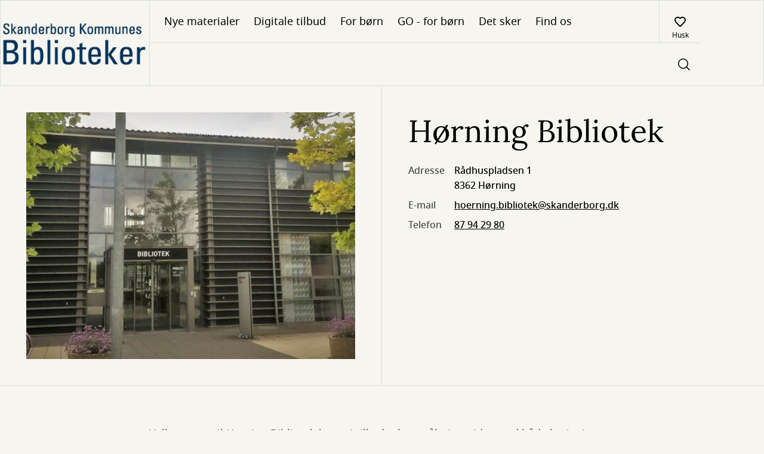

--- FILE ---
content_type: text/html; charset=UTF-8
request_url: https://www.bibliotek.skanderborg.dk/bibliotek/hoerning
body_size: 26045
content:
<!DOCTYPE html>
<html lang="da" dir="ltr" prefix="og: https://ogp.me/ns#">
    <head>
    <meta charset="utf-8" />
<script type="text/javascript" id="ConsentMode" src="/modules/contrib/cookieinformation/js/consent_mode_v2.init.js"></script>
<noscript><style>form.antibot * :not(.antibot-message) { display: none !important; }</style>
</noscript><meta property="og:image" content="https://www.bibliotek.skanderborg.dk/sites/default/files/styles/open_graph/public/2024-05/hoerning_bibliotek_indgang_2_0.jpg?h=1f1ac9b2&amp;itok=dnD4tC0J" />
<meta property="og:image:url" content="https://www.bibliotek.skanderborg.dk/sites/default/files/styles/open_graph/public/2024-05/hoerning_bibliotek_indgang_2_0.jpg?h=1f1ac9b2&amp;itok=dnD4tC0J" />
<meta property="og:video:width" content="1200" />
<meta property="og:image:height" content="630" />
<meta name="Generator" content="Drupal 10 (https://www.drupal.org)" />
<meta name="MobileOptimized" content="width" />
<meta name="HandheldFriendly" content="true" />
<meta name="viewport" content="width=device-width, initial-scale=1.0" />
<script type="text/javascript" id="CookieConsent" src="https://policy.app.cookieinformation.com/uc.js" data-culture="da" data-gcm-version="2.0"></script>
<meta name="uuid" content="4700f939-97fb-4788-90e3-35483c201397" />
<meta property="og:site_name" content="Skanderborg Kommunes Biblioteker" />
<meta property="og:url" content="https://www.bibliotek.skanderborg.dk/bibliotek/hoerning" />
<meta property="og:type" content="website" />
<style type="text/css">
    :root {
      --identity-color-h: 205.51724137931 !important;
      --identity-color-s: 97.752808988764% !important;
      --identity-color-l: 17.450980392157% !important;
    }
  </style><link rel="icon" href="/core/misc/favicon.ico" type="image/vnd.microsoft.icon" />
<link rel="canonical" href="https://www.bibliotek.skanderborg.dk/bibliotek/hoerning" />
<link rel="shortlink" href="https://www.bibliotek.skanderborg.dk/node/14" />

    <title>Hørning Bibliotek | Skanderborg Kommunes Biblioteker</title>
        <link rel="preload" fetchpriority="low" href="/themes/custom/novel/assets/dpl-design-system/fonts/gochi-hand-v19-latin-regular.woff2" as="font" type="font/woff2" crossorigin="anonymous"/>
    <link rel="preload" fetchpriority="low" href="/themes/custom/novel/assets/dpl-design-system/fonts/lora-v26-latin-italic.woff2" as="font" type="font/woff2" crossorigin="anonymous"/>
    <link rel="preload" href="/themes/custom/novel/assets/dpl-design-system/fonts/lora-v26-latin-regular.woff2" as="font" type="font/woff2" crossorigin="anonymous"/>
    <link rel="preload" href="/themes/custom/novel/assets/dpl-design-system/fonts/notosans-regular-webfont.woff2" as="font" type="font/woff2" crossorigin="anonymous"/>
    <link rel="preload" href="/themes/custom/novel/assets/dpl-design-system/fonts/notosans-medium-webfont.woff2" as="font" type="font/woff2" crossorigin="anonymous"/>
    <link rel="preload" href="/themes/custom/novel/assets/dpl-design-system/fonts/notosans-bold-webfont.woff2" as="font" type="font/woff2" crossorigin="anonymous"/>
    <link rel="stylesheet" media="all" href="/core/themes/stable9/css/system/components/align.module.css?t8ra9u" />
<link rel="stylesheet" media="all" href="/core/themes/stable9/css/system/components/fieldgroup.module.css?t8ra9u" />
<link rel="stylesheet" media="all" href="/core/themes/stable9/css/system/components/container-inline.module.css?t8ra9u" />
<link rel="stylesheet" media="all" href="/core/themes/stable9/css/system/components/clearfix.module.css?t8ra9u" />
<link rel="stylesheet" media="all" href="/core/themes/stable9/css/system/components/details.module.css?t8ra9u" />
<link rel="stylesheet" media="all" href="/core/themes/stable9/css/system/components/hidden.module.css?t8ra9u" />
<link rel="stylesheet" media="all" href="/core/themes/stable9/css/system/components/item-list.module.css?t8ra9u" />
<link rel="stylesheet" media="all" href="/core/themes/stable9/css/system/components/js.module.css?t8ra9u" />
<link rel="stylesheet" media="all" href="/core/themes/stable9/css/system/components/nowrap.module.css?t8ra9u" />
<link rel="stylesheet" media="all" href="/core/themes/stable9/css/system/components/position-container.module.css?t8ra9u" />
<link rel="stylesheet" media="all" href="/core/themes/stable9/css/system/components/reset-appearance.module.css?t8ra9u" />
<link rel="stylesheet" media="all" href="/core/themes/stable9/css/system/components/resize.module.css?t8ra9u" />
<link rel="stylesheet" media="all" href="/core/themes/stable9/css/system/components/system-status-counter.css?t8ra9u" />
<link rel="stylesheet" media="all" href="/core/themes/stable9/css/system/components/system-status-report-counters.css?t8ra9u" />
<link rel="stylesheet" media="all" href="/core/themes/stable9/css/system/components/system-status-report-general-info.css?t8ra9u" />
<link rel="stylesheet" media="all" href="/core/themes/stable9/css/system/components/tablesort.module.css?t8ra9u" />
<link rel="stylesheet" media="all" href="/modules/custom/dpl_admin/assets/dpl_frontend.css?t8ra9u" />
<link rel="stylesheet" media="all" href="/libraries/dpl-react/components.css?t8ra9u" />
<link rel="stylesheet" media="all" href="/modules/contrib/paragraphs/css/paragraphs.unpublished.css?t8ra9u" />
<link rel="stylesheet" media="all" href="/themes/custom/novel/assets/dpl-design-system/css/base.css?t8ra9u" />
<link rel="stylesheet" media="all" href="/themes/custom/novel/css/novel.css?t8ra9u" />

    
  </head>
  <body>
        <a href="#main-content" class="visually-hidden focusable">
      Gå til hovedindhold
    </a>
    
      <div class="dialog-off-canvas-main-canvas" data-off-canvas-main-canvas>
    
<div class="overflow-hidden">
  
<header class="header">
    <div class="header__logo-desktop">
            
<a href="/" class="logo" aria-label="Go to frontpage">
  <figure class="logo__content">
          <img src="/sites/default/files/styles/logo/public/logo_skb_gennemsigtig.png?itok=a3h74Mkd" alt="" />


        <div class="logo__description  logo__description--has-image">
      <p class="logo__library-name">Skanderborg Kommunes Biblioteker</p>
      <p></p>
    </div>
  </figure>
</a>

    </div>
    <div class="header__menu">
        <nav class="header__menu-first" aria-label="Primary site navigation">
            <div>
                <div class="header__menu-navigation-mobile">
                  <button
                  class="header__button header__button--right-border"
                  id="header-sidebar-nav__toggle"
                  aria-controls="sidebarNav"
                  aria-expanded="false"
                  >
                    <div class="pagefold-parent--small
                    header__menu-navigation-pagefold">
                        <div class="pagefold-triangle--small"></div>
                        <img width="20" height="14" src="/themes/custom/novel/assets/dpl-design-system/icons/basic/icon-menu.svg" alt="List of bookmarks"/>
                    </div>
                  </button>
                  <div class="header__menu-navigation-logo">
                    
<a href="/" class="logo" aria-label="Go to frontpage">
  <figure class="logo__content">
          <img src="/sites/default/files/styles/logo/public/logo_skb_gennemsigtig.png?itok=a3h74Mkd" alt="" />


        <div class="logo__description  logo__description--has-image">
      <p class="logo__library-name">Skanderborg Kommunes Biblioteker</p>
      <p></p>
    </div>
  </figure>
</a>

                  </div>
                </div>
                <ul class="header__menu-navigation">
      <li class="header__menu-navigation-item">
      <a href="/nyt-pa-hylderne" class="header__menu-navigation-link hide-linkstyle" data-drupal-link-system-path="node/70">Nye materialer</a>
    </li>
      <li class="header__menu-navigation-item">
      <a href="/digitale-tilbud" class="header__menu-navigation-link hide-linkstyle" data-drupal-link-system-path="node/27">Digitale tilbud</a>
    </li>
      <li class="header__menu-navigation-item">
      <a href="/born" class="header__menu-navigation-link hide-linkstyle" data-drupal-link-system-path="node/60">For børn</a>
    </li>
      <li class="header__menu-navigation-item">
      <a href="https://www.go.bibliotek.skanderborg.dk/" class="header__menu-navigation-link hide-linkstyle">GO - for børn</a>
    </li>
      <li class="header__menu-navigation-item">
      <a href="/arrangementer" class="header__menu-navigation-link hide-linkstyle" data-drupal-link-system-path="events">Det sker</a>
    </li>
      <li class="header__menu-navigation-item">
      <a href="/biblioteker" class="header__menu-navigation-link hide-linkstyle" data-drupal-link-system-path="branches">Find os</a>
    </li>
  </ul>

            </div>
      <div  data-dpl-app="menu" data-page-size-desktop="25" data-page-size-mobile="25" data-blacklisted-pickup-branches-config="FBS-746001,FBS-746002" data-branches-config="[{&quot;branchId&quot;:&quot;DK-774603&quot;,&quot;title&quot;:&quot;Galten Bibliotek&quot;},{&quot;branchId&quot;:&quot;DK-774602&quot;,&quot;title&quot;:&quot;H\u00f8rning Bibliotek&quot;},{&quot;branchId&quot;:&quot;FBS-746002&quot;,&quot;title&quot;:&quot;H\u00f8rning Hallen&quot;},{&quot;branchId&quot;:&quot;DK-774601&quot;,&quot;title&quot;:&quot;Ry Bibliotek&quot;},{&quot;branchId&quot;:&quot;DK-774600&quot;,&quot;title&quot;:&quot;Skanderborg Bibliotek&quot;},{&quot;branchId&quot;:&quot;FBS-746001&quot;,&quot;title&quot;:&quot;fje&quot;}]" data-expiration-warning-days-before-config="6" data-menu-navigation-data-config="[{&quot;name&quot;:&quot;Dit overblik&quot;,&quot;link&quot;:&quot;https:\/\/www.bibliotek.skanderborg.dk\/user\/me\/dashboard&quot;,&quot;dataId&quot;:&quot;40&quot;},{&quot;name&quot;:&quot;L\u00e5n&quot;,&quot;link&quot;:&quot;https:\/\/www.bibliotek.skanderborg.dk\/user\/me\/loans&quot;,&quot;dataId&quot;:&quot;1&quot;},{&quot;name&quot;:&quot;Reserveringer&quot;,&quot;link&quot;:&quot;https:\/\/www.bibliotek.skanderborg.dk\/user\/me\/reservations&quot;,&quot;dataId&quot;:&quot;2&quot;},{&quot;name&quot;:&quot;Huskeliste&quot;,&quot;link&quot;:&quot;https:\/\/www.bibliotek.skanderborg.dk\/user\/me\/favorites&quot;,&quot;dataId&quot;:&quot;20&quot;},{&quot;name&quot;:&quot;Gebyrer &amp; erstatninger&quot;,&quot;link&quot;:&quot;https:\/\/www.bibliotek.skanderborg.dk\/user\/me\/fees&quot;,&quot;dataId&quot;:&quot;4&quot;}]" data-reservation-detail-allow-remove-ready-reservations-config="1" data-interest-periods-config="{&quot;interestPeriods&quot;:[{&quot;value&quot;:240,&quot;label&quot;:&quot;9 m\u00e5neder&quot;},{&quot;value&quot;:180,&quot;label&quot;:&quot;6 m\u00e5neder&quot;},{&quot;value&quot;:90,&quot;label&quot;:&quot;3 m\u00e5neder&quot;}],&quot;defaultInterestPeriod&quot;:{&quot;value&quot;:&quot;180&quot;,&quot;label&quot;:&quot;6 m\u00e5neder&quot;}}" data-fees-page-url="/user/me/fees" data-menu-login-url="https://www.bibliotek.skanderborg.dk/login?current-path=/user/me/dashboard" data-menu-sign-up-url="/opret-bruger" data-menu-view-your-profile-text-url="https://www.bibliotek.skanderborg.dk/user/me" data-user-profile-url="https://www.bibliotek.skanderborg.dk/user/me" data-menu-authenticated-close-button-text="Luk brugermenu" data-menu-authenticated-modal-description-text="Brugermodalen" data-menu-log-out-text="Log ud" data-menu-login-text="Log ind" data-menu-not-authenticated-close-button-text="Luk brugermenu" data-menu-not-authenticated-modal-description-text="Brugermodal til at logge ind eller oprette bruger" data-menu-notification-loans-expired-text="Overskredne lån" data-menu-notification-loans-expiring-soon-text="Under 6 dage" data-menu-notification-ready-for-pickup-text="Klar til lån" data-menu-notifications-menu-aria-label-text="Notifikations menu" data-menu-profile-links-aria-label-text="Links til dit låneoverblik" data-menu-sign-up-text="Opret bruger" data-menu-user-profile-url-text="Brugerprofil" data-menu-user-icon-aria-label-logged-out-text="Åben Log ind-menuen" data-menu-user-icon-aria-label-text="Åben brugermenuen" data-menu-view-your-profile-text="Dit overblik" data-reservations-ready-for-pickup-text="Reserveringer klar til lån" data-fbi-base-url="https://fbi-api.dbc.dk/fbcms-soeg/graphql" data-fbi-local-base-url="https://fbi-api.dbc.dk/fbcms-soeg/graphql" data-fbi-global-base-url="https://fbi-api.dbc.dk/fbcms-vis/graphql" data-cover-base-url="https://cover.dandigbib.org" data-material-list-base-url="https://prod.materiallist.dandigbib.org" data-fbs-base-url="https://fbs-openplatform.dbc.dk" data-publizon-base-url="https://pubhub-openplatform.dbc.dk" data-fee-page-url="https://www.bibliotek.skanderborg.dk/user/me/fees" data-physical-loans-url="https://www.bibliotek.skanderborg.dk/user/me/loans" data-userinfo-url="https://login.bib.dk/userinfo/" data-dpl-cms-base-url="https://www.bibliotek.skanderborg.dk" data-search-url="/search" data-advanced-search-url="/advancedsearch" data-material-url="/work/:workid" data-logout-url="https://www.bibliotek.skanderborg.dk/logout" data-auth-url="/login" data-dashboard-url="/user/me/dashboard" data-view-fees-and-compensation-rates-url="/node/10" data-zero-hits-search-url="/din-sogning-har-0-resultater" data-blocked-patron-e-link-url="https://www.skanderborg.dk/borger/personlige-forhold/betaling-til-kommunen" data-reservations-url="https://www.bibliotek.skanderborg.dk/user/me/reservations" data-blocked-patron-close-modal-aria-label-text="Luk pop-up til blokeret bruger" data-blocked-patron-d-body-text="Du kan derfor ikke reservere, låne eller forny lån. Kontakt biblioteket for yderligere information " data-blocked-patron-d-title-text="Din bruger er blokeret" data-blocked-patron-e-body-text="Du kan derfor ikke reservere, låne eller forny lån. Kontakt biblioteket for yderligere information" data-blocked-patron-e-link-text="Betal dine gebyrer og erstatninger her" data-blocked-patron-e-title-text="Du har overskredet gebyrgrænsen" data-blocked-patron-f-body-text="Du kan derfor ikke reservere, låne eller forny lån. Kontakt biblioteket for yderligere information " data-blocked-patron-f-title-text="Din bruger er blokeret" data-blocked-patron-modal-aria-description-text="Denne pop-up advarer dig om at din bruger er blokeret" data-blocked-patron-o-body-text="Du kan derfor ikke reservere, låne eller forny lån. Kontakt biblioteket for yderligere information " data-blocked-patron-o-title-text="Du kan derfor ikke reservere, låne eller forny lån. Kontakt biblioteket for yderligere information " data-blocked-patron-s-body-text="Du kan derfor ikke reservere, låne eller forny lån. Kontakt biblioteket for yderligere information " data-blocked-patron-s-title-text="Din bruger er blokeret" data-blocked-patron-u-body-text="Du kan derfor ikke reservere, låne eller forny lån. Kontakt biblioteket for yderligere information" data-blocked-patron-u-title-text="Din bruger er blokeret" data-blocked-patron-w-body-text="Du kan derfor ikke reservere, låne eller forny lån. Kontakt biblioteket for yderligere information." data-blocked-patron-w-title-text="Din bruger er blokeret" data-accept-modal-accept-button-text="Ja, forny" data-accept-modal-are-you-sure-text="Er du sikker på at du vil forny?" data-accept-modal-aria-description-text="Accepter" data-accept-modal-aria-label-text="Accepter" data-accept-modal-body-text="Hvis du kun fornyer nogle af dine lån, risikerer du at dit gebyr bliver forhøjet, fordi dine lån opsplittes i flere" data-accept-modal-cancel-button-text="Forny ikke" data-accept-modal-header-text="Dit gebyr kan blive forhøjet" data-add-to-favorites-aria-label-text="tilføj @title til huskelisten" data-alert-error-close-text="Luk" data-alert-error-message-text="Der opstod en uventet fejl - du kan prøve at opdatere siden, prøve igen senere eller kontakte biblioteket." data-autosuggest-animated-series-category-text="Animeret serie" data-autosuggest-audio-book-category-text="Lydbøger" data-autosuggest-book-category-text="Bøger" data-autosuggest-ebook-category-text="E-bøger" data-autosuggest-film-category-text="Film" data-autosuggest-game-category-text="Spil" data-autosuggest-music-category-text="Musik" data-availability-available-text="Tilgængelig" data-availability-unavailable-text="Udlånt" data-by-author-text="af" data-change-interest-period-text="Skift interesseperiode" data-change-pickup-location-text="Skift afhentningsbibliotek" data-choose-one-text="Vælg" data-close-modal-aria-label-email-text="Luk pop-up til at skifte email" data-close-modal-aria-label-interest-period-text="Luk pop-up til at skifte interesseperiode" data-close-modal-aria-label-pickup-text="Luk pop-up til at skifte afhentningssted" data-close-modal-aria-label-sms-text="Luk pop-up" data-dashboard-number-in-line-text="Nummer @count i køen" data-delete-reservation-modal-aria-description-text="Denne knap åbner en pop-up som gør det muligt at slette en eller flere reserveringer" data-delete-reservation-modal-button-text="OK" data-delete-reservation-modal-close-modal-text="Luk pop-up til at slette reservering" data-delete-reservation-modal-delete-button-text="{&quot;type&quot;:&quot;plural&quot;,&quot;text&quot;:[&quot;Slet reservering&quot;,&quot;Slet reserveringer&quot;]}" data-delete-reservation-modal-delete-processing-text="Indlæser..." data-delete-reservation-modal-delete-question-text="{&quot;type&quot;:&quot;plural&quot;,&quot;text&quot;:[&quot;Vil du slette din reservering?&quot;,&quot;\u00d8nsker du at annullere dine reservationer?&quot;]}" data-delete-reservation-modal-errors-status-text="Noget gik galt. Prøv igen senere" data-delete-reservation-modal-errors-title-text="Din reservering kunne ikke slettes" data-delete-reservation-modal-success-status-text="{&quot;type&quot;:&quot;plural&quot;,&quot;text&quot;:[&quot;En reservering blev slettet&quot;,&quot;@count reserveringer blev slettet&quot;]}" data-delete-reservation-modal-success-title-text="{&quot;type&quot;:&quot;plural&quot;,&quot;text&quot;:[&quot;Din reservering er slettet&quot;,&quot;Dine reserveringer er slettet&quot;]}" data-delete-reservation-modal-header-text="{&quot;type&quot;:&quot;plural&quot;,&quot;text&quot;:[&quot;Slet reservering&quot;,&quot;Slet reserveringer&quot;]}" data-delete-reservation-modal-not-regrettable-text="Du kan ikke fortryde" data-digital-reservations-header-text="Digitale reserveringer" data-et-al-text="et al." data-error-boundary-alert-body-button-aria-text="Luk fejlbesked" data-find-on-shelf-expand-button-explanation-text="Forklarende tekst til Find på hylden-knap" data-find-on-shelf-table-description-text="
Find @work på hylden i @branch" data-group-modal-button-text="Forny (@count)" data-group-modal-checkbox-text="Vælg alle" data-group-modal-due-date-aria-description-text="Denne pop-up grupperer lån efter afleveringsdato og gør det muligt at forny disse lån" data-group-modal-due-date-header-text="Afleveringsfrist @date" data-group-modal-due-date-link-to-page-with-fees-text="Se vores takster" data-group-modal-due-date-material-text="Afleveringsfrist @date" data-group-modal-due-date-digital-material-text="Udløber automatisk @date" data-group-modal-due-date-renew-loan-close-modal-aria-label-text="Luk pop-up til at forny lån" data-group-modal-due-date-warning-loan-overdue-text="Afleveringsfristen er overskredet, du vil derfor blive pålagt et gebyr når du afleverer" data-group-modal-go-to-material-text="Se detaljer" data-group-modal-hidden-label-checkbox-on-material-text="Vælg @label til fornyelse" data-group-modal-loans-aria-description-text="Denne pop-up gør det muligt at forny dine lån" data-group-modal-loans-close-modal-aria-label-text="Luk pop-up med grupperede lån" data-group-modal-renew-loan-denied-inter-library-loan-text="Udlånt af et andet bibliotek" data-group-modal-renew-loan-denied-max-renewals-reached-text="Kan ikke fornyes yderligere" data-group-modal-renew-loan-denied-reserved-text="Reserveret af en anden låner" data-group-modal-go-to-material-aria-label-text="Gå til detaljer for @label" data-group-modal-reservations-close-modal-aria-label-text="Luk pop-up med grupperede reserveringer" data-group-modal-reservations-loans-aria-description-text="Denne pop-up gør det muligt at slette reserveringer" data-header-dropdown-item-advanced-search-text="Avanceret søgning" data-in-series-text="i serien" data-in-text="i" data-input-placeholder-text="Søg efter bøger, film, musik og mere" data-is-loading-heart-text="Indlæser..." data-loading-text="henter" data-loan-list-additional-materials-text="{&quot;type&quot;:&quot;plural&quot;,&quot;text&quot;:[&quot;+ 1 andet materiale&quot;,&quot;+ @count flere materialer&quot;]}" data-loans-not-overdue-text="Længere afleveringstid" data-loans-overdue-text="Overskredne lån" data-loans-soon-overdue-text="Skal snart afleveres" data-material-and-author-text="og" data-material-by-author-text="Af" data-material-details-close-modal-aria-label-text="Luk pop-up med detaljevisning af materiale" data-material-details-digital-due-date-label-text="Udløber automatisk" data-view-material-text="Se materiale" data-material-details-link-to-page-with-fees-text="Se vores takster" data-material-details-loan-date-label-text="Udlånsdato" data-material-details-material-number-label-text="Materialenummer" data-material-details-modal-aria-description-text="Denne pop-up viser detaljer for materialet og gør det muligt at slette en reservering" data-material-details-overdue-text="Udløbet" data-material-details-physical-due-date-label-text="Afleveres" data-material-details-renew-loan-button-text="Forny dine lån" data-material-details-warning-loan-overdue-text="Afleveringsfristen er overskredet, du vil derfor blive pålagt et gebyr når du afleverer" data-modal-reservation-form-no-interest-after-header-description-text="Indstil interesseperiode" data-modal-reservation-form-no-interest-after-header-title-text="Skift udløbsdato for interesseperiode" data-modal-reservation-form-no-interest-after-label-text="Skift interesseperiode" data-modal-reservation-form-pickup-header-title-text="Vælg afhentningsbibliotek" data-modal-reservation-form-pickup-header-description-text="Vælg hvor du vil afhente dine reserveringer" data-modal-reservation-form-pickup-label-text="Skift afhentningssted for din reservering" data-multiselect-all-option-text="Vælg alle" data-no-search-result-text="Din søgning har 0 resultater" data-number-description-text="nr. " data-one-month-text="1 måned" data-one-year-text="1 år" data-order-digital-copy-feedback-borchk-user-blocked-by-agency-text="Borchk-bruger blokeret af agenturtekst" data-order-digital-copy-feedback-borchk-user-no-longer-exist-on-agency-text="Borchk-bruger findes ikke længere hos agentur" data-order-digital-copy-feedback-borchk-user-not-verified-text="Borchk-bruger ikke verificeret" data-order-digital-copy-feedback-button-text="Luk" data-order-digital-copy-feedback-error-agency-not-subscribed-text="Biblioteket abonnerer ikke på tjenesten. Du kan bestille den digitale kopi ved at kontakte biblioteket." data-order-digital-copy-feedback-error-invalid-pickup-branch-text="Afhentningsfilialen er ikke gyldig. Du kan bestille den digitale kopi ved at kontakte biblioteket." data-order-digital-copy-feedback-error-missing-client-configuration-text="Klientkonfigurationen mangler. Du kan bestille den digitale kopi ved at kontakte biblioteket." data-order-digital-copy-feedback-error-missing-municipalityagencyid-text="Fejl - mangler kommunal agentur-ID" data-order-digital-copy-feedback-error-municipalityagencyid-not-found-text="Fejl - kommunal agentur-ID blev ikke fundet" data-order-digital-copy-feedback-error-pid-not-reservable-text="Materialet kan ikke reserveres. Du kan bestille den digitale kopi ved at kontakte biblioteket." data-order-digital-copy-feedback-error-unauthenticated-user-text="Du er ikke logget ind. Du kan bestille en digital kopi ved at kontakte institutionen." data-order-digital-copy-feedback-ok-text="Den digitale kopi er bestilt. Du vil modtage en email, når den digitale kopi er klar." data-order-digital-copy-feedback-title-text="Digital kopi kvittering" data-order-digital-copy-feedback-unknown-user-text="Ukendt bruger" data-out-of-text="ud af" data-patron-contact-email-checkbox-text="Modtag e-mails om dine lån, reserveringer osv." data-patron-contact-email-label-text="E-mail" data-patron-contact-info-body-text="Husk at opdatere dine oplysninger, hvis du skifter mobilnummer eller
e-mail." data-patron-contact-info-header-text="KONTAKTOPLYSNINGER" data-patron-contact-phone-checkbox-text="Modtag sms om dine lån, reserveringer osv." data-patron-contact-phone-label-text="Mobilnummer" data-patron-page-change-pincode-body-text="Skift nuværende kode ved at indtaste en ny kode og gem" data-patron-page-change-pincode-header-text="PINKODE" data-patron-page-confirm-pincode-label-text="Bekræft ny pinkode" data-patron-page-phone-input-message-text="Mobilnummeret skal være mellem 6 og 15 cifre " data-pause-reservation-modal-aria-description-text="Denne pop-up gør det muligt at sætte dine fysiske reserveringer på pause" data-pause-reservation-modal-below-inputs-text="Du kan sætte dine reserveringer på pause mens du f.eks. er på ferie." data-pause-reservation-modal-body-text="Sæt dine reserveringer på fysiske materialer på pause i god tid, da reserveringer som allerede er i proces ikke kan sættes på hold." data-pause-reservation-modal-cancel-button-label-text="Fjern pause" data-pause-reservation-modal-close-modal-text="Luk pop-up til at sætte reserveringer på pause" data-pause-reservation-modal-date-range-label-text="Pauseperiode" data-pause-reservation-modal-date-range-placeholder-text="Vælg pauseperiode" data-pause-reservation-modal-header-text="Sæt dine reserveringer på pause" data-pause-reservation-modal-link-text="Læs mere om pausefunktionen" data-pause-reservation-modal-save-button-label-text="Gem" data-physical-reservations-header-text="Reserveringer på fysiske materialer" data-pick-up-latest-text="Hent senest @date" data-pickup-branches-dropdown-label-text="Vælg afhentningssted" data-pickup-branches-dropdown-nothing-selected-text="Intet valgt" data-patron-page-pincode-label-text="Ny pinkode" data-patron-page-pincode-too-short-validation-text="Pinkoden skal være på @pincodeLengthMin cifre" data-patron-page-pincodes-not-the-same-text="Pinkoderne er ikke identiske" data-pincode-section-description-text="Pinkode skal være 4 cifre" data-publizon-audio-book-text="Lydbog" data-publizon-ebook-text="E-bog" data-publizon-podcast-text="Podcast" data-ready-for-loan-counter-label-text="Klar" data-ready-for-loan-text="Klar til lån" data-remove-all-reservations-text="{&quot;type&quot;:&quot;plural&quot;,&quot;text&quot;:[&quot;Fjern reservering (@amount)&quot;,&quot;Slet reserveringer (@amount)&quot;]}" data-remove-from-favorites-aria-label-text="fjern @title fra huskelisten" data-renew-button-text="Forny" data-renew-cannot-be-renewed-text="Kan ikke fornyes" data-renew-group-modal-loans-button-text="Ok" data-renew-group-modal-loans-error-status-text="Noget gik galt. Prøv igen senere." data-renew-group-modal-loans-error-title-text="Dine lån kunne ikke fornyes" data-renew-group-modal-loans-no-renewals-possible-error-status-text="Ingen af dine lån kunne fornyes. Kontakt evt. biblioteket." data-renew-group-modal-loans-no-renewals-possible-error-title-text="Ingen lån kunne fornyes" data-renew-group-modal-loans-success-status-text="{&quot;type&quot;:&quot;plural&quot;,&quot;text&quot;:[&quot;1 lån blev fornyet.&quot;,&quot;@count lån blev fornyet.&quot;]}" data-renew-group-modal-loans-success-title-text="Du har fornyet de lån, der kunne fornys" data-renew-material-loan-button-text="Ok" data-renew-material-loan-error-status-text="Noget gik galt. Prøv venligst igen senere." data-renew-material-loan-error-title-text="Dine lån kunne ikke fornyes" data-renew-material-loan-no-renewals-possible-error-status-text="Dit lån kunne ikke fornyes. Kontakt evt. biblioteket." data-renew-material-loan-no-renewals-possible-error-title-text="Lånet kunne ikke fornyes" data-renew-material-loan-success-status-text="1 lån blev fornyet" data-renew-material-loan-success-title-text="Du har fornyet dit lån" data-renew-processing-text="Indlæser..." data-reservation-details-borrow-before-text="Lån før @date" data-reservation-details-button-remove-text="Slet din reservering" data-reservation-details-cancel-text="OK" data-reservation-details-change-text="Gem ændringer" data-reservation-details-date-of-reservation-title-text="Reserveringsdato" data-reservation-details-digital-material-expires-title-text="Lån før" data-reservation-details-expires-text="Din reservering udløber @date!" data-reservation-details-expires-title-text="Afhentningsfrist" data-reservation-details-no-interest-after-title-text="Ikke interesseret efter" data-reservation-details-number-in-queue-label-text="@count i køen" data-reservation-details-others-in-queue-text="Andre står i kø til dette materiale" data-reservation-details-pick-up-at-title-text="Afhentningssted" data-reservation-details-pickup-deadline-title-text="Afhentningsfrist" data-reservation-details-ready-for-loan-text="Klar til lån" data-reservation-details-remove-digital-reservation-text="Slet din reservering" data-reservation-details-save-text="Gem" data-reservation-details-status-title-text="Status" data-reservation-list-all-empty-text="Du har i øjeblikket 0 reserveringer" data-reservation-list-day-text="dag" data-reservation-list-digital-pickup-text="Online" data-reservation-list-digital-reservations-empty-text="Du har i øjeblikket 0 reserveringer på digitale materialer" data-reservation-list-digital-reservations-header-text="Digitale reserveringer" data-reservation-list-first-in-queue-text="Du er forrest i køen" data-reservation-list-header-text="Dine reserveringer" data-reservation-list-loan-before-text="Lån før @date" data-reservation-list-on-hold-aria-text="Reserveringer er sat på pause:" data-reservation-list-pause-reservation-aria-modal-text="Denne knap åbner en pop-up hvor du kan sætte reserveringer på pause" data-reservation-list-pause-reservation-button-text="Indstillinger" data-reservation-list-pause-reservation-on-hold-text="Dine fysiske reserveringer er sat på pause" data-reservation-list-pause-reservation-text="Sæt dine reserveringer på pause" data-reservation-list-physical-reservations-empty-text="Du har i øjeblikket 0 reserveringer på fysiske materialer" data-reservation-list-physical-reservations-header-text="Reserveringer på fysiske materialer" data-reservation-list-ready-for-pickup-empty-text="Du har ingen reserveringer klar til afhentning" data-reservation-list-ready-for-pickup-title-text="Klar til lån" data-reservation-list-ready-text="Klar" data-reservation-list-status-icon-ready-for-pickup-aria-label-text="Materialet er klar til lån" data-reservation-list-status-icon-queued-aria-label-text="{&quot;type&quot;:&quot;plural&quot;,&quot;text&quot;:[&quot;Du er den eneste i k\u00f8 til dette materiale&quot;,&quot;Der st\u00e5r @count i k\u00f8 foran dig&quot;]}" data-reservation-list-status-icon-ready-in-aria-label-text="{&quot;type&quot;:&quot;plural&quot;,&quot;text&quot;:[&quot;Materialet er klar til l\u00e5n om en dag&quot;,&quot;Materialet er klar om @count dage&quot;]}" data-reservation-status-button-text="Luk" data-reservation-list-you-are-in-queue-text="Du er i reserveringskø" data-reservation-list-available-in-text="Klar til lån om @count dage" data-reservation-list-days-text="dage" data-reservation-list-in-queue-text="I kø" data-reservation-list-number-in-queue-text="Der er @count i kø før dig" data-reservation-pick-up-latest-text="Hent senest @date" data-reservations-still-in-queue-for-text="Stadig i kø" data-reservations-ready-text="Klar til dig" data-result-pager-status-text="Viser @itemsShown ud af @hitcount elementer" data-reservation-success-sub-title-text="Klik på knappen for at lukke vinduet" data-reservation-success-title-text="Din reservering er blevet ændret" data-search-header-dropdown-text="Dropdown med yderligere søgefunktioner" data-search-header-favorites-text="Husk" data-search-header-login-text="Log ind" data-save-button-text="Gem" data-screen-reader-modal-description-email-text="Skærmlæser modulbeskrivelse for email" data-screen-reader-modal-description-interest-period-text="Beskrivelse til skærmlæser af pop-up vedr. interesseperiode" data-screen-reader-modal-description-pickup-text="Beskrivelse til skærmlæser af pop-up vedr. valg af afhentningsbibliotek" data-screen-reader-modal-description-sms-text="Skærmlæser modulbeskrivelse til sms" data-search-header-icon-alt-text="Søgeknap" data-search-header-input-label-text="Søgeheader input" data-search-no-valid-characters-error-text="Input skal indeholde minimum ét tegn" data-shift-text="Skift" data-show-more-text="vis flere" data-six-months-text="6 måneder" data-status-badge-warning-text="Udløber snart" data-string-suggestion-author-text="Forfatter" data-string-suggestion-topic-text="Emne" data-string-suggestion-work-text="Titel" data-subject-number-text="Emnetal" data-three-months-text="3 måneder" data-two-months-text="2 måneder" data-agency-config="{&quot;id&quot;:&quot;774600&quot;}" data-reservation-details-config="{&quot;allowRemoveReadyReservations&quot;:1}" data-error-messages-config="{&quot;containerId&quot;:&quot;dpl-react-apps-error-messages&quot;,&quot;shouldOnlyShowOneError&quot;:true}"></div>

            <div class="header__button-responsive-switch">
                              <div  data-dpl-app="opening-hours-sidebar" data-opening-hours-sidebar-branches-config="[{&quot;branch_id&quot;:&quot;11&quot;,&quot;name&quot;:&quot;Skanderborg Bibliotek&quot;,&quot;link&quot;:&quot;\/skanderborg-bibliotek&quot;,&quot;promoted&quot;:true},{&quot;branch_id&quot;:&quot;13&quot;,&quot;name&quot;:&quot;Ry Bibliotek&quot;,&quot;link&quot;:&quot;\/bibliotek\/ry&quot;,&quot;promoted&quot;:false},{&quot;branch_id&quot;:&quot;14&quot;,&quot;name&quot;:&quot;H\u00f8rning Bibliotek&quot;,&quot;link&quot;:&quot;\/bibliotek\/hoerning&quot;,&quot;promoted&quot;:false},{&quot;branch_id&quot;:&quot;18&quot;,&quot;name&quot;:&quot;Bybadet &quot;,&quot;link&quot;:&quot;\/bybadet&quot;,&quot;promoted&quot;:false},{&quot;branch_id&quot;:&quot;25&quot;,&quot;name&quot;:&quot;R\u00e5dhusloftet &quot;,&quot;link&quot;:&quot;\/raadhusloftet&quot;,&quot;promoted&quot;:false},{&quot;branch_id&quot;:&quot;29&quot;,&quot;name&quot;:&quot;Galten Bibliotek&quot;,&quot;link&quot;:&quot;\/bibliotek\/galten&quot;,&quot;promoted&quot;:false},{&quot;branch_id&quot;:&quot;443&quot;,&quot;name&quot;:&quot;H\u00f8rning Hallen&quot;,&quot;link&quot;:&quot;\/horning-hallen&quot;,&quot;promoted&quot;:false}]" data-opening-hours-text="Åbningstider" data-opening-hours-sidebar-title-text="Dagens åbningstider" data-opening-hours-sidebar-link-text="Gå til @branchName" data-fbi-base-url="https://fbi-api.dbc.dk/fbcms-soeg/graphql" data-fbi-local-base-url="https://fbi-api.dbc.dk/fbcms-soeg/graphql" data-fbi-global-base-url="https://fbi-api.dbc.dk/fbcms-vis/graphql" data-cover-base-url="https://cover.dandigbib.org" data-material-list-base-url="https://prod.materiallist.dandigbib.org" data-fbs-base-url="https://fbs-openplatform.dbc.dk" data-publizon-base-url="https://pubhub-openplatform.dbc.dk" data-size="small" data-fee-page-url="https://www.bibliotek.skanderborg.dk/user/me/fees" data-physical-loans-url="https://www.bibliotek.skanderborg.dk/user/me/loans" data-userinfo-url="https://login.bib.dk/userinfo/" data-dpl-cms-base-url="https://www.bibliotek.skanderborg.dk" data-search-url="/search" data-advanced-search-url="/advancedsearch" data-material-url="/work/:workid" data-logout-url="https://www.bibliotek.skanderborg.dk/logout" data-auth-url="/login" data-dashboard-url="/user/me/dashboard" data-view-fees-and-compensation-rates-url="/node/10" data-zero-hits-search-url="/din-sogning-har-0-resultater" data-blocked-patron-e-link-url="https://www.skanderborg.dk/borger/personlige-forhold/betaling-til-kommunen" data-reservations-url="https://www.bibliotek.skanderborg.dk/user/me/reservations" data-blocked-patron-close-modal-aria-label-text="Luk pop-up til blokeret bruger" data-blocked-patron-d-body-text="Du kan derfor ikke reservere, låne eller forny lån. Kontakt biblioteket for yderligere information " data-blocked-patron-d-title-text="Din bruger er blokeret" data-blocked-patron-e-body-text="Du kan derfor ikke reservere, låne eller forny lån. Kontakt biblioteket for yderligere information" data-blocked-patron-e-link-text="Betal dine gebyrer og erstatninger her" data-blocked-patron-e-title-text="Du har overskredet gebyrgrænsen" data-blocked-patron-f-body-text="Du kan derfor ikke reservere, låne eller forny lån. Kontakt biblioteket for yderligere information " data-blocked-patron-f-title-text="Din bruger er blokeret" data-blocked-patron-modal-aria-description-text="Denne pop-up advarer dig om at din bruger er blokeret" data-blocked-patron-o-body-text="Du kan derfor ikke reservere, låne eller forny lån. Kontakt biblioteket for yderligere information " data-blocked-patron-o-title-text="Du kan derfor ikke reservere, låne eller forny lån. Kontakt biblioteket for yderligere information " data-blocked-patron-s-body-text="Du kan derfor ikke reservere, låne eller forny lån. Kontakt biblioteket for yderligere information " data-blocked-patron-s-title-text="Din bruger er blokeret" data-blocked-patron-u-body-text="Du kan derfor ikke reservere, låne eller forny lån. Kontakt biblioteket for yderligere information" data-blocked-patron-u-title-text="Din bruger er blokeret" data-blocked-patron-w-body-text="Du kan derfor ikke reservere, låne eller forny lån. Kontakt biblioteket for yderligere information." data-blocked-patron-w-title-text="Din bruger er blokeret" data-accept-modal-accept-button-text="Ja, forny" data-accept-modal-are-you-sure-text="Er du sikker på at du vil forny?" data-accept-modal-aria-description-text="Accepter" data-accept-modal-aria-label-text="Accepter" data-accept-modal-body-text="Hvis du kun fornyer nogle af dine lån, risikerer du at dit gebyr bliver forhøjet, fordi dine lån opsplittes i flere" data-accept-modal-cancel-button-text="Forny ikke" data-accept-modal-header-text="Dit gebyr kan blive forhøjet" data-add-to-favorites-aria-label-text="tilføj @title til huskelisten" data-alert-error-close-text="Luk" data-alert-error-message-text="Der opstod en uventet fejl - du kan prøve at opdatere siden, prøve igen senere eller kontakte biblioteket." data-autosuggest-animated-series-category-text="Animeret serie" data-autosuggest-audio-book-category-text="Lydbøger" data-autosuggest-book-category-text="Bøger" data-autosuggest-ebook-category-text="E-bøger" data-autosuggest-film-category-text="Film" data-autosuggest-game-category-text="Spil" data-autosuggest-music-category-text="Musik" data-availability-available-text="Tilgængelig" data-availability-unavailable-text="Udlånt" data-by-author-text="af" data-change-interest-period-text="Skift interesseperiode" data-change-pickup-location-text="Skift afhentningsbibliotek" data-choose-one-text="Vælg" data-close-modal-aria-label-email-text="Luk pop-up til at skifte email" data-close-modal-aria-label-interest-period-text="Luk pop-up til at skifte interesseperiode" data-close-modal-aria-label-pickup-text="Luk pop-up til at skifte afhentningssted" data-close-modal-aria-label-sms-text="Luk pop-up" data-dashboard-number-in-line-text="Nummer @count i køen" data-delete-reservation-modal-aria-description-text="Denne knap åbner en pop-up som gør det muligt at slette en eller flere reserveringer" data-delete-reservation-modal-button-text="OK" data-delete-reservation-modal-close-modal-text="Luk pop-up til at slette reservering" data-delete-reservation-modal-delete-button-text="{&quot;type&quot;:&quot;plural&quot;,&quot;text&quot;:[&quot;Slet reservering&quot;,&quot;Slet reserveringer&quot;]}" data-delete-reservation-modal-delete-processing-text="Indlæser..." data-delete-reservation-modal-delete-question-text="{&quot;type&quot;:&quot;plural&quot;,&quot;text&quot;:[&quot;Vil du slette din reservering?&quot;,&quot;\u00d8nsker du at annullere dine reservationer?&quot;]}" data-delete-reservation-modal-errors-status-text="Noget gik galt. Prøv igen senere" data-delete-reservation-modal-errors-title-text="Din reservering kunne ikke slettes" data-delete-reservation-modal-success-status-text="{&quot;type&quot;:&quot;plural&quot;,&quot;text&quot;:[&quot;En reservering blev slettet&quot;,&quot;@count reserveringer blev slettet&quot;]}" data-delete-reservation-modal-success-title-text="{&quot;type&quot;:&quot;plural&quot;,&quot;text&quot;:[&quot;Din reservering er slettet&quot;,&quot;Dine reserveringer er slettet&quot;]}" data-delete-reservation-modal-header-text="{&quot;type&quot;:&quot;plural&quot;,&quot;text&quot;:[&quot;Slet reservering&quot;,&quot;Slet reserveringer&quot;]}" data-delete-reservation-modal-not-regrettable-text="Du kan ikke fortryde" data-digital-reservations-header-text="Digitale reserveringer" data-et-al-text="et al." data-error-boundary-alert-body-button-aria-text="Luk fejlbesked" data-find-on-shelf-expand-button-explanation-text="Forklarende tekst til Find på hylden-knap" data-find-on-shelf-table-description-text="
Find @work på hylden i @branch" data-group-modal-button-text="Forny (@count)" data-group-modal-checkbox-text="Vælg alle" data-group-modal-due-date-aria-description-text="Denne pop-up grupperer lån efter afleveringsdato og gør det muligt at forny disse lån" data-group-modal-due-date-header-text="Afleveringsfrist @date" data-group-modal-due-date-link-to-page-with-fees-text="Se vores takster" data-group-modal-due-date-material-text="Afleveringsfrist @date" data-group-modal-due-date-digital-material-text="Udløber automatisk @date" data-group-modal-due-date-renew-loan-close-modal-aria-label-text="Luk pop-up til at forny lån" data-group-modal-due-date-warning-loan-overdue-text="Afleveringsfristen er overskredet, du vil derfor blive pålagt et gebyr når du afleverer" data-group-modal-go-to-material-text="Se detaljer" data-group-modal-hidden-label-checkbox-on-material-text="Vælg @label til fornyelse" data-group-modal-loans-aria-description-text="Denne pop-up gør det muligt at forny dine lån" data-group-modal-loans-close-modal-aria-label-text="Luk pop-up med grupperede lån" data-group-modal-renew-loan-denied-inter-library-loan-text="Udlånt af et andet bibliotek" data-group-modal-renew-loan-denied-max-renewals-reached-text="Kan ikke fornyes yderligere" data-group-modal-renew-loan-denied-reserved-text="Reserveret af en anden låner" data-group-modal-go-to-material-aria-label-text="Gå til detaljer for @label" data-group-modal-reservations-close-modal-aria-label-text="Luk pop-up med grupperede reserveringer" data-group-modal-reservations-loans-aria-description-text="Denne pop-up gør det muligt at slette reserveringer" data-header-dropdown-item-advanced-search-text="Avanceret søgning" data-in-series-text="i serien" data-in-text="i" data-input-placeholder-text="Søg efter bøger, film, musik og mere" data-is-loading-heart-text="Indlæser..." data-loading-text="henter" data-loan-list-additional-materials-text="{&quot;type&quot;:&quot;plural&quot;,&quot;text&quot;:[&quot;+ 1 andet materiale&quot;,&quot;+ @count flere materialer&quot;]}" data-loans-not-overdue-text="Længere afleveringstid" data-loans-overdue-text="Overskredne lån" data-loans-soon-overdue-text="Skal snart afleveres" data-material-and-author-text="og" data-material-by-author-text="Af" data-material-details-close-modal-aria-label-text="Luk pop-up med detaljevisning af materiale" data-material-details-digital-due-date-label-text="Udløber automatisk" data-view-material-text="Se materiale" data-material-details-link-to-page-with-fees-text="Se vores takster" data-material-details-loan-date-label-text="Udlånsdato" data-material-details-material-number-label-text="Materialenummer" data-material-details-modal-aria-description-text="Denne pop-up viser detaljer for materialet og gør det muligt at slette en reservering" data-material-details-overdue-text="Udløbet" data-material-details-physical-due-date-label-text="Afleveres" data-material-details-renew-loan-button-text="Forny dine lån" data-material-details-warning-loan-overdue-text="Afleveringsfristen er overskredet, du vil derfor blive pålagt et gebyr når du afleverer" data-modal-reservation-form-no-interest-after-header-description-text="Indstil interesseperiode" data-modal-reservation-form-no-interest-after-header-title-text="Skift udløbsdato for interesseperiode" data-modal-reservation-form-no-interest-after-label-text="Skift interesseperiode" data-modal-reservation-form-pickup-header-title-text="Vælg afhentningsbibliotek" data-modal-reservation-form-pickup-header-description-text="Vælg hvor du vil afhente dine reserveringer" data-modal-reservation-form-pickup-label-text="Skift afhentningssted for din reservering" data-multiselect-all-option-text="Vælg alle" data-no-search-result-text="Din søgning har 0 resultater" data-number-description-text="nr. " data-one-month-text="1 måned" data-one-year-text="1 år" data-order-digital-copy-feedback-borchk-user-blocked-by-agency-text="Borchk-bruger blokeret af agenturtekst" data-order-digital-copy-feedback-borchk-user-no-longer-exist-on-agency-text="Borchk-bruger findes ikke længere hos agentur" data-order-digital-copy-feedback-borchk-user-not-verified-text="Borchk-bruger ikke verificeret" data-order-digital-copy-feedback-button-text="Luk" data-order-digital-copy-feedback-error-agency-not-subscribed-text="Biblioteket abonnerer ikke på tjenesten. Du kan bestille den digitale kopi ved at kontakte biblioteket." data-order-digital-copy-feedback-error-invalid-pickup-branch-text="Afhentningsfilialen er ikke gyldig. Du kan bestille den digitale kopi ved at kontakte biblioteket." data-order-digital-copy-feedback-error-missing-client-configuration-text="Klientkonfigurationen mangler. Du kan bestille den digitale kopi ved at kontakte biblioteket." data-order-digital-copy-feedback-error-missing-municipalityagencyid-text="Fejl - mangler kommunal agentur-ID" data-order-digital-copy-feedback-error-municipalityagencyid-not-found-text="Fejl - kommunal agentur-ID blev ikke fundet" data-order-digital-copy-feedback-error-pid-not-reservable-text="Materialet kan ikke reserveres. Du kan bestille den digitale kopi ved at kontakte biblioteket." data-order-digital-copy-feedback-error-unauthenticated-user-text="Du er ikke logget ind. Du kan bestille en digital kopi ved at kontakte institutionen." data-order-digital-copy-feedback-ok-text="Den digitale kopi er bestilt. Du vil modtage en email, når den digitale kopi er klar." data-order-digital-copy-feedback-title-text="Digital kopi kvittering" data-order-digital-copy-feedback-unknown-user-text="Ukendt bruger" data-out-of-text="ud af" data-patron-contact-email-checkbox-text="Modtag e-mails om dine lån, reserveringer osv." data-patron-contact-email-label-text="E-mail" data-patron-contact-info-body-text="Husk at opdatere dine oplysninger, hvis du skifter mobilnummer eller
e-mail." data-patron-contact-info-header-text="KONTAKTOPLYSNINGER" data-patron-contact-phone-checkbox-text="Modtag sms om dine lån, reserveringer osv." data-patron-contact-phone-label-text="Mobilnummer" data-patron-page-change-pincode-body-text="Skift nuværende kode ved at indtaste en ny kode og gem" data-patron-page-change-pincode-header-text="PINKODE" data-patron-page-confirm-pincode-label-text="Bekræft ny pinkode" data-patron-page-phone-input-message-text="Mobilnummeret skal være mellem 6 og 15 cifre " data-pause-reservation-modal-aria-description-text="Denne pop-up gør det muligt at sætte dine fysiske reserveringer på pause" data-pause-reservation-modal-below-inputs-text="Du kan sætte dine reserveringer på pause mens du f.eks. er på ferie." data-pause-reservation-modal-body-text="Sæt dine reserveringer på fysiske materialer på pause i god tid, da reserveringer som allerede er i proces ikke kan sættes på hold." data-pause-reservation-modal-cancel-button-label-text="Fjern pause" data-pause-reservation-modal-close-modal-text="Luk pop-up til at sætte reserveringer på pause" data-pause-reservation-modal-date-range-label-text="Pauseperiode" data-pause-reservation-modal-date-range-placeholder-text="Vælg pauseperiode" data-pause-reservation-modal-header-text="Sæt dine reserveringer på pause" data-pause-reservation-modal-link-text="Læs mere om pausefunktionen" data-pause-reservation-modal-save-button-label-text="Gem" data-physical-reservations-header-text="Reserveringer på fysiske materialer" data-pick-up-latest-text="Hent senest @date" data-pickup-branches-dropdown-label-text="Vælg afhentningssted" data-pickup-branches-dropdown-nothing-selected-text="Intet valgt" data-patron-page-pincode-label-text="Ny pinkode" data-patron-page-pincode-too-short-validation-text="Pinkoden skal være på @pincodeLengthMin cifre" data-patron-page-pincodes-not-the-same-text="Pinkoderne er ikke identiske" data-pincode-section-description-text="Pinkode skal være 4 cifre" data-publizon-audio-book-text="Lydbog" data-publizon-ebook-text="E-bog" data-publizon-podcast-text="Podcast" data-ready-for-loan-counter-label-text="Klar" data-ready-for-loan-text="Klar til lån" data-remove-all-reservations-text="{&quot;type&quot;:&quot;plural&quot;,&quot;text&quot;:[&quot;Fjern reservering (@amount)&quot;,&quot;Slet reserveringer (@amount)&quot;]}" data-remove-from-favorites-aria-label-text="fjern @title fra huskelisten" data-renew-button-text="Forny" data-renew-cannot-be-renewed-text="Kan ikke fornyes" data-renew-group-modal-loans-button-text="Ok" data-renew-group-modal-loans-error-status-text="Noget gik galt. Prøv igen senere." data-renew-group-modal-loans-error-title-text="Dine lån kunne ikke fornyes" data-renew-group-modal-loans-no-renewals-possible-error-status-text="Ingen af dine lån kunne fornyes. Kontakt evt. biblioteket." data-renew-group-modal-loans-no-renewals-possible-error-title-text="Ingen lån kunne fornyes" data-renew-group-modal-loans-success-status-text="{&quot;type&quot;:&quot;plural&quot;,&quot;text&quot;:[&quot;1 lån blev fornyet.&quot;,&quot;@count lån blev fornyet.&quot;]}" data-renew-group-modal-loans-success-title-text="Du har fornyet de lån, der kunne fornys" data-renew-material-loan-button-text="Ok" data-renew-material-loan-error-status-text="Noget gik galt. Prøv venligst igen senere." data-renew-material-loan-error-title-text="Dine lån kunne ikke fornyes" data-renew-material-loan-no-renewals-possible-error-status-text="Dit lån kunne ikke fornyes. Kontakt evt. biblioteket." data-renew-material-loan-no-renewals-possible-error-title-text="Lånet kunne ikke fornyes" data-renew-material-loan-success-status-text="1 lån blev fornyet" data-renew-material-loan-success-title-text="Du har fornyet dit lån" data-renew-processing-text="Indlæser..." data-reservation-details-borrow-before-text="Lån før @date" data-reservation-details-button-remove-text="Slet din reservering" data-reservation-details-cancel-text="OK" data-reservation-details-change-text="Gem ændringer" data-reservation-details-date-of-reservation-title-text="Reserveringsdato" data-reservation-details-digital-material-expires-title-text="Lån før" data-reservation-details-expires-text="Din reservering udløber @date!" data-reservation-details-expires-title-text="Afhentningsfrist" data-reservation-details-no-interest-after-title-text="Ikke interesseret efter" data-reservation-details-number-in-queue-label-text="@count i køen" data-reservation-details-others-in-queue-text="Andre står i kø til dette materiale" data-reservation-details-pick-up-at-title-text="Afhentningssted" data-reservation-details-pickup-deadline-title-text="Afhentningsfrist" data-reservation-details-ready-for-loan-text="Klar til lån" data-reservation-details-remove-digital-reservation-text="Slet din reservering" data-reservation-details-save-text="Gem" data-reservation-details-status-title-text="Status" data-reservation-list-all-empty-text="Du har i øjeblikket 0 reserveringer" data-reservation-list-day-text="dag" data-reservation-list-digital-pickup-text="Online" data-reservation-list-digital-reservations-empty-text="Du har i øjeblikket 0 reserveringer på digitale materialer" data-reservation-list-digital-reservations-header-text="Digitale reserveringer" data-reservation-list-first-in-queue-text="Du er forrest i køen" data-reservation-list-header-text="Dine reserveringer" data-reservation-list-loan-before-text="Lån før @date" data-reservation-list-on-hold-aria-text="Reserveringer er sat på pause:" data-reservation-list-pause-reservation-aria-modal-text="Denne knap åbner en pop-up hvor du kan sætte reserveringer på pause" data-reservation-list-pause-reservation-button-text="Indstillinger" data-reservation-list-pause-reservation-on-hold-text="Dine fysiske reserveringer er sat på pause" data-reservation-list-pause-reservation-text="Sæt dine reserveringer på pause" data-reservation-list-physical-reservations-empty-text="Du har i øjeblikket 0 reserveringer på fysiske materialer" data-reservation-list-physical-reservations-header-text="Reserveringer på fysiske materialer" data-reservation-list-ready-for-pickup-empty-text="Du har ingen reserveringer klar til afhentning" data-reservation-list-ready-for-pickup-title-text="Klar til lån" data-reservation-list-ready-text="Klar" data-reservation-list-status-icon-ready-for-pickup-aria-label-text="Materialet er klar til lån" data-reservation-list-status-icon-queued-aria-label-text="{&quot;type&quot;:&quot;plural&quot;,&quot;text&quot;:[&quot;Du er den eneste i k\u00f8 til dette materiale&quot;,&quot;Der st\u00e5r @count i k\u00f8 foran dig&quot;]}" data-reservation-list-status-icon-ready-in-aria-label-text="{&quot;type&quot;:&quot;plural&quot;,&quot;text&quot;:[&quot;Materialet er klar til l\u00e5n om en dag&quot;,&quot;Materialet er klar om @count dage&quot;]}" data-reservation-status-button-text="Luk" data-reservation-list-you-are-in-queue-text="Du er i reserveringskø" data-reservation-list-available-in-text="Klar til lån om @count dage" data-reservation-list-days-text="dage" data-reservation-list-in-queue-text="I kø" data-reservation-list-number-in-queue-text="Der er @count i kø før dig" data-reservation-pick-up-latest-text="Hent senest @date" data-reservations-still-in-queue-for-text="Stadig i kø" data-reservations-ready-text="Klar til dig" data-result-pager-status-text="Viser @itemsShown ud af @hitcount elementer" data-reservation-success-sub-title-text="Klik på knappen for at lukke vinduet" data-reservation-success-title-text="Din reservering er blevet ændret" data-search-header-dropdown-text="Dropdown med yderligere søgefunktioner" data-search-header-favorites-text="Husk" data-search-header-login-text="Log ind" data-save-button-text="Gem" data-screen-reader-modal-description-email-text="Skærmlæser modulbeskrivelse for email" data-screen-reader-modal-description-interest-period-text="Beskrivelse til skærmlæser af pop-up vedr. interesseperiode" data-screen-reader-modal-description-pickup-text="Beskrivelse til skærmlæser af pop-up vedr. valg af afhentningsbibliotek" data-screen-reader-modal-description-sms-text="Skærmlæser modulbeskrivelse til sms" data-search-header-icon-alt-text="Søgeknap" data-search-header-input-label-text="Søgeheader input" data-search-no-valid-characters-error-text="Input skal indeholde minimum ét tegn" data-shift-text="Skift" data-show-more-text="vis flere" data-six-months-text="6 måneder" data-status-badge-warning-text="Udløber snart" data-string-suggestion-author-text="Forfatter" data-string-suggestion-topic-text="Emne" data-string-suggestion-work-text="Titel" data-subject-number-text="Emnetal" data-three-months-text="3 måneder" data-two-months-text="2 måneder" data-agency-config="{&quot;id&quot;:&quot;774600&quot;}" data-reservation-details-config="{&quot;allowRemoveReadyReservations&quot;:1}" data-error-messages-config="{&quot;containerId&quot;:&quot;dpl-react-apps-error-messages&quot;,&quot;shouldOnlyShowOneError&quot;:true}"></div>

                              <a href="https://www.bibliotek.skanderborg.dk/user/me/favorites" class="header__button header__button--left-border">
                    <img class="header__button-icon" width="24" height="24" src="/themes/custom/novel/assets/dpl-design-system/icons/basic/icon-heart.svg" alt="List of bookmarks"/>
                    <span class="header__button-text">Husk</span>
                </a>
            </div>
        </nav>
        <div  data-dpl-app="search-header" data-fbi-base-url="https://fbi-api.dbc.dk/fbcms-soeg/graphql" data-fbi-local-base-url="https://fbi-api.dbc.dk/fbcms-soeg/graphql" data-fbi-global-base-url="https://fbi-api.dbc.dk/fbcms-vis/graphql" data-cover-base-url="https://cover.dandigbib.org" data-material-list-base-url="https://prod.materiallist.dandigbib.org" data-fbs-base-url="https://fbs-openplatform.dbc.dk" data-publizon-base-url="https://pubhub-openplatform.dbc.dk" data-fee-page-url="https://www.bibliotek.skanderborg.dk/user/me/fees" data-physical-loans-url="https://www.bibliotek.skanderborg.dk/user/me/loans" data-userinfo-url="https://login.bib.dk/userinfo/" data-dpl-cms-base-url="https://www.bibliotek.skanderborg.dk" data-search-url="/search" data-advanced-search-url="/advancedsearch" data-material-url="/work/:workid" data-logout-url="https://www.bibliotek.skanderborg.dk/logout" data-auth-url="/login" data-dashboard-url="/user/me/dashboard" data-view-fees-and-compensation-rates-url="/node/10" data-zero-hits-search-url="/din-sogning-har-0-resultater" data-blocked-patron-e-link-url="https://www.skanderborg.dk/borger/personlige-forhold/betaling-til-kommunen" data-reservations-url="https://www.bibliotek.skanderborg.dk/user/me/reservations" data-blocked-patron-close-modal-aria-label-text="Luk pop-up til blokeret bruger" data-blocked-patron-d-body-text="Du kan derfor ikke reservere, låne eller forny lån. Kontakt biblioteket for yderligere information " data-blocked-patron-d-title-text="Din bruger er blokeret" data-blocked-patron-e-body-text="Du kan derfor ikke reservere, låne eller forny lån. Kontakt biblioteket for yderligere information" data-blocked-patron-e-link-text="Betal dine gebyrer og erstatninger her" data-blocked-patron-e-title-text="Du har overskredet gebyrgrænsen" data-blocked-patron-f-body-text="Du kan derfor ikke reservere, låne eller forny lån. Kontakt biblioteket for yderligere information " data-blocked-patron-f-title-text="Din bruger er blokeret" data-blocked-patron-modal-aria-description-text="Denne pop-up advarer dig om at din bruger er blokeret" data-blocked-patron-o-body-text="Du kan derfor ikke reservere, låne eller forny lån. Kontakt biblioteket for yderligere information " data-blocked-patron-o-title-text="Du kan derfor ikke reservere, låne eller forny lån. Kontakt biblioteket for yderligere information " data-blocked-patron-s-body-text="Du kan derfor ikke reservere, låne eller forny lån. Kontakt biblioteket for yderligere information " data-blocked-patron-s-title-text="Din bruger er blokeret" data-blocked-patron-u-body-text="Du kan derfor ikke reservere, låne eller forny lån. Kontakt biblioteket for yderligere information" data-blocked-patron-u-title-text="Din bruger er blokeret" data-blocked-patron-w-body-text="Du kan derfor ikke reservere, låne eller forny lån. Kontakt biblioteket for yderligere information." data-blocked-patron-w-title-text="Din bruger er blokeret" data-accept-modal-accept-button-text="Ja, forny" data-accept-modal-are-you-sure-text="Er du sikker på at du vil forny?" data-accept-modal-aria-description-text="Accepter" data-accept-modal-aria-label-text="Accepter" data-accept-modal-body-text="Hvis du kun fornyer nogle af dine lån, risikerer du at dit gebyr bliver forhøjet, fordi dine lån opsplittes i flere" data-accept-modal-cancel-button-text="Forny ikke" data-accept-modal-header-text="Dit gebyr kan blive forhøjet" data-add-to-favorites-aria-label-text="tilføj @title til huskelisten" data-alert-error-close-text="Luk" data-alert-error-message-text="Der opstod en uventet fejl - du kan prøve at opdatere siden, prøve igen senere eller kontakte biblioteket." data-autosuggest-animated-series-category-text="Animeret serie" data-autosuggest-audio-book-category-text="Lydbøger" data-autosuggest-book-category-text="Bøger" data-autosuggest-ebook-category-text="E-bøger" data-autosuggest-film-category-text="Film" data-autosuggest-game-category-text="Spil" data-autosuggest-music-category-text="Musik" data-availability-available-text="Tilgængelig" data-availability-unavailable-text="Udlånt" data-by-author-text="af" data-change-interest-period-text="Skift interesseperiode" data-change-pickup-location-text="Skift afhentningsbibliotek" data-choose-one-text="Vælg" data-close-modal-aria-label-email-text="Luk pop-up til at skifte email" data-close-modal-aria-label-interest-period-text="Luk pop-up til at skifte interesseperiode" data-close-modal-aria-label-pickup-text="Luk pop-up til at skifte afhentningssted" data-close-modal-aria-label-sms-text="Luk pop-up" data-dashboard-number-in-line-text="Nummer @count i køen" data-delete-reservation-modal-aria-description-text="Denne knap åbner en pop-up som gør det muligt at slette en eller flere reserveringer" data-delete-reservation-modal-button-text="OK" data-delete-reservation-modal-close-modal-text="Luk pop-up til at slette reservering" data-delete-reservation-modal-delete-button-text="{&quot;type&quot;:&quot;plural&quot;,&quot;text&quot;:[&quot;Slet reservering&quot;,&quot;Slet reserveringer&quot;]}" data-delete-reservation-modal-delete-processing-text="Indlæser..." data-delete-reservation-modal-delete-question-text="{&quot;type&quot;:&quot;plural&quot;,&quot;text&quot;:[&quot;Vil du slette din reservering?&quot;,&quot;\u00d8nsker du at annullere dine reservationer?&quot;]}" data-delete-reservation-modal-errors-status-text="Noget gik galt. Prøv igen senere" data-delete-reservation-modal-errors-title-text="Din reservering kunne ikke slettes" data-delete-reservation-modal-success-status-text="{&quot;type&quot;:&quot;plural&quot;,&quot;text&quot;:[&quot;En reservering blev slettet&quot;,&quot;@count reserveringer blev slettet&quot;]}" data-delete-reservation-modal-success-title-text="{&quot;type&quot;:&quot;plural&quot;,&quot;text&quot;:[&quot;Din reservering er slettet&quot;,&quot;Dine reserveringer er slettet&quot;]}" data-delete-reservation-modal-header-text="{&quot;type&quot;:&quot;plural&quot;,&quot;text&quot;:[&quot;Slet reservering&quot;,&quot;Slet reserveringer&quot;]}" data-delete-reservation-modal-not-regrettable-text="Du kan ikke fortryde" data-digital-reservations-header-text="Digitale reserveringer" data-et-al-text="et al." data-error-boundary-alert-body-button-aria-text="Luk fejlbesked" data-find-on-shelf-expand-button-explanation-text="Forklarende tekst til Find på hylden-knap" data-find-on-shelf-table-description-text="
Find @work på hylden i @branch" data-group-modal-button-text="Forny (@count)" data-group-modal-checkbox-text="Vælg alle" data-group-modal-due-date-aria-description-text="Denne pop-up grupperer lån efter afleveringsdato og gør det muligt at forny disse lån" data-group-modal-due-date-header-text="Afleveringsfrist @date" data-group-modal-due-date-link-to-page-with-fees-text="Se vores takster" data-group-modal-due-date-material-text="Afleveringsfrist @date" data-group-modal-due-date-digital-material-text="Udløber automatisk @date" data-group-modal-due-date-renew-loan-close-modal-aria-label-text="Luk pop-up til at forny lån" data-group-modal-due-date-warning-loan-overdue-text="Afleveringsfristen er overskredet, du vil derfor blive pålagt et gebyr når du afleverer" data-group-modal-go-to-material-text="Se detaljer" data-group-modal-hidden-label-checkbox-on-material-text="Vælg @label til fornyelse" data-group-modal-loans-aria-description-text="Denne pop-up gør det muligt at forny dine lån" data-group-modal-loans-close-modal-aria-label-text="Luk pop-up med grupperede lån" data-group-modal-renew-loan-denied-inter-library-loan-text="Udlånt af et andet bibliotek" data-group-modal-renew-loan-denied-max-renewals-reached-text="Kan ikke fornyes yderligere" data-group-modal-renew-loan-denied-reserved-text="Reserveret af en anden låner" data-group-modal-go-to-material-aria-label-text="Gå til detaljer for @label" data-group-modal-reservations-close-modal-aria-label-text="Luk pop-up med grupperede reserveringer" data-group-modal-reservations-loans-aria-description-text="Denne pop-up gør det muligt at slette reserveringer" data-header-dropdown-item-advanced-search-text="Avanceret søgning" data-in-series-text="i serien" data-in-text="i" data-input-placeholder-text="Søg efter bøger, film, musik og mere" data-is-loading-heart-text="Indlæser..." data-loading-text="henter" data-loan-list-additional-materials-text="{&quot;type&quot;:&quot;plural&quot;,&quot;text&quot;:[&quot;+ 1 andet materiale&quot;,&quot;+ @count flere materialer&quot;]}" data-loans-not-overdue-text="Længere afleveringstid" data-loans-overdue-text="Overskredne lån" data-loans-soon-overdue-text="Skal snart afleveres" data-material-and-author-text="og" data-material-by-author-text="Af" data-material-details-close-modal-aria-label-text="Luk pop-up med detaljevisning af materiale" data-material-details-digital-due-date-label-text="Udløber automatisk" data-view-material-text="Se materiale" data-material-details-link-to-page-with-fees-text="Se vores takster" data-material-details-loan-date-label-text="Udlånsdato" data-material-details-material-number-label-text="Materialenummer" data-material-details-modal-aria-description-text="Denne pop-up viser detaljer for materialet og gør det muligt at slette en reservering" data-material-details-overdue-text="Udløbet" data-material-details-physical-due-date-label-text="Afleveres" data-material-details-renew-loan-button-text="Forny dine lån" data-material-details-warning-loan-overdue-text="Afleveringsfristen er overskredet, du vil derfor blive pålagt et gebyr når du afleverer" data-modal-reservation-form-no-interest-after-header-description-text="Indstil interesseperiode" data-modal-reservation-form-no-interest-after-header-title-text="Skift udløbsdato for interesseperiode" data-modal-reservation-form-no-interest-after-label-text="Skift interesseperiode" data-modal-reservation-form-pickup-header-title-text="Vælg afhentningsbibliotek" data-modal-reservation-form-pickup-header-description-text="Vælg hvor du vil afhente dine reserveringer" data-modal-reservation-form-pickup-label-text="Skift afhentningssted for din reservering" data-multiselect-all-option-text="Vælg alle" data-no-search-result-text="Din søgning har 0 resultater" data-number-description-text="nr. " data-one-month-text="1 måned" data-one-year-text="1 år" data-order-digital-copy-feedback-borchk-user-blocked-by-agency-text="Borchk-bruger blokeret af agenturtekst" data-order-digital-copy-feedback-borchk-user-no-longer-exist-on-agency-text="Borchk-bruger findes ikke længere hos agentur" data-order-digital-copy-feedback-borchk-user-not-verified-text="Borchk-bruger ikke verificeret" data-order-digital-copy-feedback-button-text="Luk" data-order-digital-copy-feedback-error-agency-not-subscribed-text="Biblioteket abonnerer ikke på tjenesten. Du kan bestille den digitale kopi ved at kontakte biblioteket." data-order-digital-copy-feedback-error-invalid-pickup-branch-text="Afhentningsfilialen er ikke gyldig. Du kan bestille den digitale kopi ved at kontakte biblioteket." data-order-digital-copy-feedback-error-missing-client-configuration-text="Klientkonfigurationen mangler. Du kan bestille den digitale kopi ved at kontakte biblioteket." data-order-digital-copy-feedback-error-missing-municipalityagencyid-text="Fejl - mangler kommunal agentur-ID" data-order-digital-copy-feedback-error-municipalityagencyid-not-found-text="Fejl - kommunal agentur-ID blev ikke fundet" data-order-digital-copy-feedback-error-pid-not-reservable-text="Materialet kan ikke reserveres. Du kan bestille den digitale kopi ved at kontakte biblioteket." data-order-digital-copy-feedback-error-unauthenticated-user-text="Du er ikke logget ind. Du kan bestille en digital kopi ved at kontakte institutionen." data-order-digital-copy-feedback-ok-text="Den digitale kopi er bestilt. Du vil modtage en email, når den digitale kopi er klar." data-order-digital-copy-feedback-title-text="Digital kopi kvittering" data-order-digital-copy-feedback-unknown-user-text="Ukendt bruger" data-out-of-text="ud af" data-patron-contact-email-checkbox-text="Modtag e-mails om dine lån, reserveringer osv." data-patron-contact-email-label-text="E-mail" data-patron-contact-info-body-text="Husk at opdatere dine oplysninger, hvis du skifter mobilnummer eller
e-mail." data-patron-contact-info-header-text="KONTAKTOPLYSNINGER" data-patron-contact-phone-checkbox-text="Modtag sms om dine lån, reserveringer osv." data-patron-contact-phone-label-text="Mobilnummer" data-patron-page-change-pincode-body-text="Skift nuværende kode ved at indtaste en ny kode og gem" data-patron-page-change-pincode-header-text="PINKODE" data-patron-page-confirm-pincode-label-text="Bekræft ny pinkode" data-patron-page-phone-input-message-text="Mobilnummeret skal være mellem 6 og 15 cifre " data-pause-reservation-modal-aria-description-text="Denne pop-up gør det muligt at sætte dine fysiske reserveringer på pause" data-pause-reservation-modal-below-inputs-text="Du kan sætte dine reserveringer på pause mens du f.eks. er på ferie." data-pause-reservation-modal-body-text="Sæt dine reserveringer på fysiske materialer på pause i god tid, da reserveringer som allerede er i proces ikke kan sættes på hold." data-pause-reservation-modal-cancel-button-label-text="Fjern pause" data-pause-reservation-modal-close-modal-text="Luk pop-up til at sætte reserveringer på pause" data-pause-reservation-modal-date-range-label-text="Pauseperiode" data-pause-reservation-modal-date-range-placeholder-text="Vælg pauseperiode" data-pause-reservation-modal-header-text="Sæt dine reserveringer på pause" data-pause-reservation-modal-link-text="Læs mere om pausefunktionen" data-pause-reservation-modal-save-button-label-text="Gem" data-physical-reservations-header-text="Reserveringer på fysiske materialer" data-pick-up-latest-text="Hent senest @date" data-pickup-branches-dropdown-label-text="Vælg afhentningssted" data-pickup-branches-dropdown-nothing-selected-text="Intet valgt" data-patron-page-pincode-label-text="Ny pinkode" data-patron-page-pincode-too-short-validation-text="Pinkoden skal være på @pincodeLengthMin cifre" data-patron-page-pincodes-not-the-same-text="Pinkoderne er ikke identiske" data-pincode-section-description-text="Pinkode skal være 4 cifre" data-publizon-audio-book-text="Lydbog" data-publizon-ebook-text="E-bog" data-publizon-podcast-text="Podcast" data-ready-for-loan-counter-label-text="Klar" data-ready-for-loan-text="Klar til lån" data-remove-all-reservations-text="{&quot;type&quot;:&quot;plural&quot;,&quot;text&quot;:[&quot;Fjern reservering (@amount)&quot;,&quot;Slet reserveringer (@amount)&quot;]}" data-remove-from-favorites-aria-label-text="fjern @title fra huskelisten" data-renew-button-text="Forny" data-renew-cannot-be-renewed-text="Kan ikke fornyes" data-renew-group-modal-loans-button-text="Ok" data-renew-group-modal-loans-error-status-text="Noget gik galt. Prøv igen senere." data-renew-group-modal-loans-error-title-text="Dine lån kunne ikke fornyes" data-renew-group-modal-loans-no-renewals-possible-error-status-text="Ingen af dine lån kunne fornyes. Kontakt evt. biblioteket." data-renew-group-modal-loans-no-renewals-possible-error-title-text="Ingen lån kunne fornyes" data-renew-group-modal-loans-success-status-text="{&quot;type&quot;:&quot;plural&quot;,&quot;text&quot;:[&quot;1 lån blev fornyet.&quot;,&quot;@count lån blev fornyet.&quot;]}" data-renew-group-modal-loans-success-title-text="Du har fornyet de lån, der kunne fornys" data-renew-material-loan-button-text="Ok" data-renew-material-loan-error-status-text="Noget gik galt. Prøv venligst igen senere." data-renew-material-loan-error-title-text="Dine lån kunne ikke fornyes" data-renew-material-loan-no-renewals-possible-error-status-text="Dit lån kunne ikke fornyes. Kontakt evt. biblioteket." data-renew-material-loan-no-renewals-possible-error-title-text="Lånet kunne ikke fornyes" data-renew-material-loan-success-status-text="1 lån blev fornyet" data-renew-material-loan-success-title-text="Du har fornyet dit lån" data-renew-processing-text="Indlæser..." data-reservation-details-borrow-before-text="Lån før @date" data-reservation-details-button-remove-text="Slet din reservering" data-reservation-details-cancel-text="OK" data-reservation-details-change-text="Gem ændringer" data-reservation-details-date-of-reservation-title-text="Reserveringsdato" data-reservation-details-digital-material-expires-title-text="Lån før" data-reservation-details-expires-text="Din reservering udløber @date!" data-reservation-details-expires-title-text="Afhentningsfrist" data-reservation-details-no-interest-after-title-text="Ikke interesseret efter" data-reservation-details-number-in-queue-label-text="@count i køen" data-reservation-details-others-in-queue-text="Andre står i kø til dette materiale" data-reservation-details-pick-up-at-title-text="Afhentningssted" data-reservation-details-pickup-deadline-title-text="Afhentningsfrist" data-reservation-details-ready-for-loan-text="Klar til lån" data-reservation-details-remove-digital-reservation-text="Slet din reservering" data-reservation-details-save-text="Gem" data-reservation-details-status-title-text="Status" data-reservation-list-all-empty-text="Du har i øjeblikket 0 reserveringer" data-reservation-list-day-text="dag" data-reservation-list-digital-pickup-text="Online" data-reservation-list-digital-reservations-empty-text="Du har i øjeblikket 0 reserveringer på digitale materialer" data-reservation-list-digital-reservations-header-text="Digitale reserveringer" data-reservation-list-first-in-queue-text="Du er forrest i køen" data-reservation-list-header-text="Dine reserveringer" data-reservation-list-loan-before-text="Lån før @date" data-reservation-list-on-hold-aria-text="Reserveringer er sat på pause:" data-reservation-list-pause-reservation-aria-modal-text="Denne knap åbner en pop-up hvor du kan sætte reserveringer på pause" data-reservation-list-pause-reservation-button-text="Indstillinger" data-reservation-list-pause-reservation-on-hold-text="Dine fysiske reserveringer er sat på pause" data-reservation-list-pause-reservation-text="Sæt dine reserveringer på pause" data-reservation-list-physical-reservations-empty-text="Du har i øjeblikket 0 reserveringer på fysiske materialer" data-reservation-list-physical-reservations-header-text="Reserveringer på fysiske materialer" data-reservation-list-ready-for-pickup-empty-text="Du har ingen reserveringer klar til afhentning" data-reservation-list-ready-for-pickup-title-text="Klar til lån" data-reservation-list-ready-text="Klar" data-reservation-list-status-icon-ready-for-pickup-aria-label-text="Materialet er klar til lån" data-reservation-list-status-icon-queued-aria-label-text="{&quot;type&quot;:&quot;plural&quot;,&quot;text&quot;:[&quot;Du er den eneste i k\u00f8 til dette materiale&quot;,&quot;Der st\u00e5r @count i k\u00f8 foran dig&quot;]}" data-reservation-list-status-icon-ready-in-aria-label-text="{&quot;type&quot;:&quot;plural&quot;,&quot;text&quot;:[&quot;Materialet er klar til l\u00e5n om en dag&quot;,&quot;Materialet er klar om @count dage&quot;]}" data-reservation-status-button-text="Luk" data-reservation-list-you-are-in-queue-text="Du er i reserveringskø" data-reservation-list-available-in-text="Klar til lån om @count dage" data-reservation-list-days-text="dage" data-reservation-list-in-queue-text="I kø" data-reservation-list-number-in-queue-text="Der er @count i kø før dig" data-reservation-pick-up-latest-text="Hent senest @date" data-reservations-still-in-queue-for-text="Stadig i kø" data-reservations-ready-text="Klar til dig" data-result-pager-status-text="Viser @itemsShown ud af @hitcount elementer" data-reservation-success-sub-title-text="Klik på knappen for at lukke vinduet" data-reservation-success-title-text="Din reservering er blevet ændret" data-search-header-dropdown-text="Dropdown med yderligere søgefunktioner" data-search-header-favorites-text="Husk" data-search-header-login-text="Log ind" data-save-button-text="Gem" data-screen-reader-modal-description-email-text="Skærmlæser modulbeskrivelse for email" data-screen-reader-modal-description-interest-period-text="Beskrivelse til skærmlæser af pop-up vedr. interesseperiode" data-screen-reader-modal-description-pickup-text="Beskrivelse til skærmlæser af pop-up vedr. valg af afhentningsbibliotek" data-screen-reader-modal-description-sms-text="Skærmlæser modulbeskrivelse til sms" data-search-header-icon-alt-text="Søgeknap" data-search-header-input-label-text="Søgeheader input" data-search-no-valid-characters-error-text="Input skal indeholde minimum ét tegn" data-shift-text="Skift" data-show-more-text="vis flere" data-six-months-text="6 måneder" data-status-badge-warning-text="Udløber snart" data-string-suggestion-author-text="Forfatter" data-string-suggestion-topic-text="Emne" data-string-suggestion-work-text="Titel" data-subject-number-text="Emnetal" data-three-months-text="3 måneder" data-two-months-text="2 måneder" data-agency-config="{&quot;id&quot;:&quot;774600&quot;}" data-reservation-details-config="{&quot;allowRemoveReadyReservations&quot;:1}" data-error-messages-config="{&quot;containerId&quot;:&quot;dpl-react-apps-error-messages&quot;,&quot;shouldOnlyShowOneError&quot;:true}">
    <form class="header__menu-second" action="">
        <div class="header__menu-search" role="combobox" aria-haspopup="listbox" aria-expanded="false">
      <input
        name="q"
        class="header__menu-search-input text-body-medium-regular"
        type="text"
        autocomplete="off"
        placeholder=""
        aria-label=""
        value=""
      />
              <input
          type="image"
          src="data:image/svg+xml,&lt;svg width=&quot;24&quot; height=&quot;24&quot; viewBox=&quot;0 0 24 24&quot; fill=&quot;none&quot; xmlns=&quot;http://www.w3.org/2000/svg&quot;&gt;
&lt;path fill-rule=&quot;evenodd&quot; clip-rule=&quot;evenodd&quot; d=&quot;M10.5 2C15.1944 2 19 5.80558 19 10.5C19 12.5772 18.2549 14.4804 17.0173 15.9569L21.5303 20.4697C21.8232 20.7626 21.8232 21.2374 21.5303 21.5303C21.2641 21.7966 20.8474 21.8208 20.5538 21.6029L20.4697 21.5303L15.9569 17.0173C14.4804 18.2549 12.5772 19 10.5 19C5.80558 19 2 15.1944 2 10.5C2 5.80558 5.80558 2 10.5 2ZM10.5 3.5C6.63401 3.5 3.5 6.63401 3.5 10.5C3.5 14.366 6.63401 17.5 10.5 17.5C14.366 17.5 17.5 14.366 17.5 10.5C17.5 6.63401 14.366 3.5 10.5 3.5Z&quot; fill=&quot;black&quot;/&gt;
&lt;/svg&gt;
"
          alt="Search button"
          class="header__menu-search-icon"
        />
              </div>
    </form>
</div>

    </div>
      <div  data-dpl-app="opening-hours-sidebar" data-opening-hours-sidebar-branches-config="[{&quot;branch_id&quot;:&quot;11&quot;,&quot;name&quot;:&quot;Skanderborg Bibliotek&quot;,&quot;link&quot;:&quot;\/skanderborg-bibliotek&quot;,&quot;promoted&quot;:true},{&quot;branch_id&quot;:&quot;13&quot;,&quot;name&quot;:&quot;Ry Bibliotek&quot;,&quot;link&quot;:&quot;\/bibliotek\/ry&quot;,&quot;promoted&quot;:false},{&quot;branch_id&quot;:&quot;14&quot;,&quot;name&quot;:&quot;H\u00f8rning Bibliotek&quot;,&quot;link&quot;:&quot;\/bibliotek\/hoerning&quot;,&quot;promoted&quot;:false},{&quot;branch_id&quot;:&quot;18&quot;,&quot;name&quot;:&quot;Bybadet &quot;,&quot;link&quot;:&quot;\/bybadet&quot;,&quot;promoted&quot;:false},{&quot;branch_id&quot;:&quot;25&quot;,&quot;name&quot;:&quot;R\u00e5dhusloftet &quot;,&quot;link&quot;:&quot;\/raadhusloftet&quot;,&quot;promoted&quot;:false},{&quot;branch_id&quot;:&quot;29&quot;,&quot;name&quot;:&quot;Galten Bibliotek&quot;,&quot;link&quot;:&quot;\/bibliotek\/galten&quot;,&quot;promoted&quot;:false},{&quot;branch_id&quot;:&quot;443&quot;,&quot;name&quot;:&quot;H\u00f8rning Hallen&quot;,&quot;link&quot;:&quot;\/horning-hallen&quot;,&quot;promoted&quot;:false}]" data-opening-hours-text="Åbningstider" data-opening-hours-sidebar-title-text="Dagens åbningstider" data-opening-hours-sidebar-link-text="Gå til @branchName" data-fbi-base-url="https://fbi-api.dbc.dk/fbcms-soeg/graphql" data-fbi-local-base-url="https://fbi-api.dbc.dk/fbcms-soeg/graphql" data-fbi-global-base-url="https://fbi-api.dbc.dk/fbcms-vis/graphql" data-cover-base-url="https://cover.dandigbib.org" data-material-list-base-url="https://prod.materiallist.dandigbib.org" data-fbs-base-url="https://fbs-openplatform.dbc.dk" data-publizon-base-url="https://pubhub-openplatform.dbc.dk" data-size="large" data-fee-page-url="https://www.bibliotek.skanderborg.dk/user/me/fees" data-physical-loans-url="https://www.bibliotek.skanderborg.dk/user/me/loans" data-userinfo-url="https://login.bib.dk/userinfo/" data-dpl-cms-base-url="https://www.bibliotek.skanderborg.dk" data-search-url="/search" data-advanced-search-url="/advancedsearch" data-material-url="/work/:workid" data-logout-url="https://www.bibliotek.skanderborg.dk/logout" data-auth-url="/login" data-dashboard-url="/user/me/dashboard" data-view-fees-and-compensation-rates-url="/node/10" data-zero-hits-search-url="/din-sogning-har-0-resultater" data-blocked-patron-e-link-url="https://www.skanderborg.dk/borger/personlige-forhold/betaling-til-kommunen" data-reservations-url="https://www.bibliotek.skanderborg.dk/user/me/reservations" data-blocked-patron-close-modal-aria-label-text="Luk pop-up til blokeret bruger" data-blocked-patron-d-body-text="Du kan derfor ikke reservere, låne eller forny lån. Kontakt biblioteket for yderligere information " data-blocked-patron-d-title-text="Din bruger er blokeret" data-blocked-patron-e-body-text="Du kan derfor ikke reservere, låne eller forny lån. Kontakt biblioteket for yderligere information" data-blocked-patron-e-link-text="Betal dine gebyrer og erstatninger her" data-blocked-patron-e-title-text="Du har overskredet gebyrgrænsen" data-blocked-patron-f-body-text="Du kan derfor ikke reservere, låne eller forny lån. Kontakt biblioteket for yderligere information " data-blocked-patron-f-title-text="Din bruger er blokeret" data-blocked-patron-modal-aria-description-text="Denne pop-up advarer dig om at din bruger er blokeret" data-blocked-patron-o-body-text="Du kan derfor ikke reservere, låne eller forny lån. Kontakt biblioteket for yderligere information " data-blocked-patron-o-title-text="Du kan derfor ikke reservere, låne eller forny lån. Kontakt biblioteket for yderligere information " data-blocked-patron-s-body-text="Du kan derfor ikke reservere, låne eller forny lån. Kontakt biblioteket for yderligere information " data-blocked-patron-s-title-text="Din bruger er blokeret" data-blocked-patron-u-body-text="Du kan derfor ikke reservere, låne eller forny lån. Kontakt biblioteket for yderligere information" data-blocked-patron-u-title-text="Din bruger er blokeret" data-blocked-patron-w-body-text="Du kan derfor ikke reservere, låne eller forny lån. Kontakt biblioteket for yderligere information." data-blocked-patron-w-title-text="Din bruger er blokeret" data-accept-modal-accept-button-text="Ja, forny" data-accept-modal-are-you-sure-text="Er du sikker på at du vil forny?" data-accept-modal-aria-description-text="Accepter" data-accept-modal-aria-label-text="Accepter" data-accept-modal-body-text="Hvis du kun fornyer nogle af dine lån, risikerer du at dit gebyr bliver forhøjet, fordi dine lån opsplittes i flere" data-accept-modal-cancel-button-text="Forny ikke" data-accept-modal-header-text="Dit gebyr kan blive forhøjet" data-add-to-favorites-aria-label-text="tilføj @title til huskelisten" data-alert-error-close-text="Luk" data-alert-error-message-text="Der opstod en uventet fejl - du kan prøve at opdatere siden, prøve igen senere eller kontakte biblioteket." data-autosuggest-animated-series-category-text="Animeret serie" data-autosuggest-audio-book-category-text="Lydbøger" data-autosuggest-book-category-text="Bøger" data-autosuggest-ebook-category-text="E-bøger" data-autosuggest-film-category-text="Film" data-autosuggest-game-category-text="Spil" data-autosuggest-music-category-text="Musik" data-availability-available-text="Tilgængelig" data-availability-unavailable-text="Udlånt" data-by-author-text="af" data-change-interest-period-text="Skift interesseperiode" data-change-pickup-location-text="Skift afhentningsbibliotek" data-choose-one-text="Vælg" data-close-modal-aria-label-email-text="Luk pop-up til at skifte email" data-close-modal-aria-label-interest-period-text="Luk pop-up til at skifte interesseperiode" data-close-modal-aria-label-pickup-text="Luk pop-up til at skifte afhentningssted" data-close-modal-aria-label-sms-text="Luk pop-up" data-dashboard-number-in-line-text="Nummer @count i køen" data-delete-reservation-modal-aria-description-text="Denne knap åbner en pop-up som gør det muligt at slette en eller flere reserveringer" data-delete-reservation-modal-button-text="OK" data-delete-reservation-modal-close-modal-text="Luk pop-up til at slette reservering" data-delete-reservation-modal-delete-button-text="{&quot;type&quot;:&quot;plural&quot;,&quot;text&quot;:[&quot;Slet reservering&quot;,&quot;Slet reserveringer&quot;]}" data-delete-reservation-modal-delete-processing-text="Indlæser..." data-delete-reservation-modal-delete-question-text="{&quot;type&quot;:&quot;plural&quot;,&quot;text&quot;:[&quot;Vil du slette din reservering?&quot;,&quot;\u00d8nsker du at annullere dine reservationer?&quot;]}" data-delete-reservation-modal-errors-status-text="Noget gik galt. Prøv igen senere" data-delete-reservation-modal-errors-title-text="Din reservering kunne ikke slettes" data-delete-reservation-modal-success-status-text="{&quot;type&quot;:&quot;plural&quot;,&quot;text&quot;:[&quot;En reservering blev slettet&quot;,&quot;@count reserveringer blev slettet&quot;]}" data-delete-reservation-modal-success-title-text="{&quot;type&quot;:&quot;plural&quot;,&quot;text&quot;:[&quot;Din reservering er slettet&quot;,&quot;Dine reserveringer er slettet&quot;]}" data-delete-reservation-modal-header-text="{&quot;type&quot;:&quot;plural&quot;,&quot;text&quot;:[&quot;Slet reservering&quot;,&quot;Slet reserveringer&quot;]}" data-delete-reservation-modal-not-regrettable-text="Du kan ikke fortryde" data-digital-reservations-header-text="Digitale reserveringer" data-et-al-text="et al." data-error-boundary-alert-body-button-aria-text="Luk fejlbesked" data-find-on-shelf-expand-button-explanation-text="Forklarende tekst til Find på hylden-knap" data-find-on-shelf-table-description-text="
Find @work på hylden i @branch" data-group-modal-button-text="Forny (@count)" data-group-modal-checkbox-text="Vælg alle" data-group-modal-due-date-aria-description-text="Denne pop-up grupperer lån efter afleveringsdato og gør det muligt at forny disse lån" data-group-modal-due-date-header-text="Afleveringsfrist @date" data-group-modal-due-date-link-to-page-with-fees-text="Se vores takster" data-group-modal-due-date-material-text="Afleveringsfrist @date" data-group-modal-due-date-digital-material-text="Udløber automatisk @date" data-group-modal-due-date-renew-loan-close-modal-aria-label-text="Luk pop-up til at forny lån" data-group-modal-due-date-warning-loan-overdue-text="Afleveringsfristen er overskredet, du vil derfor blive pålagt et gebyr når du afleverer" data-group-modal-go-to-material-text="Se detaljer" data-group-modal-hidden-label-checkbox-on-material-text="Vælg @label til fornyelse" data-group-modal-loans-aria-description-text="Denne pop-up gør det muligt at forny dine lån" data-group-modal-loans-close-modal-aria-label-text="Luk pop-up med grupperede lån" data-group-modal-renew-loan-denied-inter-library-loan-text="Udlånt af et andet bibliotek" data-group-modal-renew-loan-denied-max-renewals-reached-text="Kan ikke fornyes yderligere" data-group-modal-renew-loan-denied-reserved-text="Reserveret af en anden låner" data-group-modal-go-to-material-aria-label-text="Gå til detaljer for @label" data-group-modal-reservations-close-modal-aria-label-text="Luk pop-up med grupperede reserveringer" data-group-modal-reservations-loans-aria-description-text="Denne pop-up gør det muligt at slette reserveringer" data-header-dropdown-item-advanced-search-text="Avanceret søgning" data-in-series-text="i serien" data-in-text="i" data-input-placeholder-text="Søg efter bøger, film, musik og mere" data-is-loading-heart-text="Indlæser..." data-loading-text="henter" data-loan-list-additional-materials-text="{&quot;type&quot;:&quot;plural&quot;,&quot;text&quot;:[&quot;+ 1 andet materiale&quot;,&quot;+ @count flere materialer&quot;]}" data-loans-not-overdue-text="Længere afleveringstid" data-loans-overdue-text="Overskredne lån" data-loans-soon-overdue-text="Skal snart afleveres" data-material-and-author-text="og" data-material-by-author-text="Af" data-material-details-close-modal-aria-label-text="Luk pop-up med detaljevisning af materiale" data-material-details-digital-due-date-label-text="Udløber automatisk" data-view-material-text="Se materiale" data-material-details-link-to-page-with-fees-text="Se vores takster" data-material-details-loan-date-label-text="Udlånsdato" data-material-details-material-number-label-text="Materialenummer" data-material-details-modal-aria-description-text="Denne pop-up viser detaljer for materialet og gør det muligt at slette en reservering" data-material-details-overdue-text="Udløbet" data-material-details-physical-due-date-label-text="Afleveres" data-material-details-renew-loan-button-text="Forny dine lån" data-material-details-warning-loan-overdue-text="Afleveringsfristen er overskredet, du vil derfor blive pålagt et gebyr når du afleverer" data-modal-reservation-form-no-interest-after-header-description-text="Indstil interesseperiode" data-modal-reservation-form-no-interest-after-header-title-text="Skift udløbsdato for interesseperiode" data-modal-reservation-form-no-interest-after-label-text="Skift interesseperiode" data-modal-reservation-form-pickup-header-title-text="Vælg afhentningsbibliotek" data-modal-reservation-form-pickup-header-description-text="Vælg hvor du vil afhente dine reserveringer" data-modal-reservation-form-pickup-label-text="Skift afhentningssted for din reservering" data-multiselect-all-option-text="Vælg alle" data-no-search-result-text="Din søgning har 0 resultater" data-number-description-text="nr. " data-one-month-text="1 måned" data-one-year-text="1 år" data-order-digital-copy-feedback-borchk-user-blocked-by-agency-text="Borchk-bruger blokeret af agenturtekst" data-order-digital-copy-feedback-borchk-user-no-longer-exist-on-agency-text="Borchk-bruger findes ikke længere hos agentur" data-order-digital-copy-feedback-borchk-user-not-verified-text="Borchk-bruger ikke verificeret" data-order-digital-copy-feedback-button-text="Luk" data-order-digital-copy-feedback-error-agency-not-subscribed-text="Biblioteket abonnerer ikke på tjenesten. Du kan bestille den digitale kopi ved at kontakte biblioteket." data-order-digital-copy-feedback-error-invalid-pickup-branch-text="Afhentningsfilialen er ikke gyldig. Du kan bestille den digitale kopi ved at kontakte biblioteket." data-order-digital-copy-feedback-error-missing-client-configuration-text="Klientkonfigurationen mangler. Du kan bestille den digitale kopi ved at kontakte biblioteket." data-order-digital-copy-feedback-error-missing-municipalityagencyid-text="Fejl - mangler kommunal agentur-ID" data-order-digital-copy-feedback-error-municipalityagencyid-not-found-text="Fejl - kommunal agentur-ID blev ikke fundet" data-order-digital-copy-feedback-error-pid-not-reservable-text="Materialet kan ikke reserveres. Du kan bestille den digitale kopi ved at kontakte biblioteket." data-order-digital-copy-feedback-error-unauthenticated-user-text="Du er ikke logget ind. Du kan bestille en digital kopi ved at kontakte institutionen." data-order-digital-copy-feedback-ok-text="Den digitale kopi er bestilt. Du vil modtage en email, når den digitale kopi er klar." data-order-digital-copy-feedback-title-text="Digital kopi kvittering" data-order-digital-copy-feedback-unknown-user-text="Ukendt bruger" data-out-of-text="ud af" data-patron-contact-email-checkbox-text="Modtag e-mails om dine lån, reserveringer osv." data-patron-contact-email-label-text="E-mail" data-patron-contact-info-body-text="Husk at opdatere dine oplysninger, hvis du skifter mobilnummer eller
e-mail." data-patron-contact-info-header-text="KONTAKTOPLYSNINGER" data-patron-contact-phone-checkbox-text="Modtag sms om dine lån, reserveringer osv." data-patron-contact-phone-label-text="Mobilnummer" data-patron-page-change-pincode-body-text="Skift nuværende kode ved at indtaste en ny kode og gem" data-patron-page-change-pincode-header-text="PINKODE" data-patron-page-confirm-pincode-label-text="Bekræft ny pinkode" data-patron-page-phone-input-message-text="Mobilnummeret skal være mellem 6 og 15 cifre " data-pause-reservation-modal-aria-description-text="Denne pop-up gør det muligt at sætte dine fysiske reserveringer på pause" data-pause-reservation-modal-below-inputs-text="Du kan sætte dine reserveringer på pause mens du f.eks. er på ferie." data-pause-reservation-modal-body-text="Sæt dine reserveringer på fysiske materialer på pause i god tid, da reserveringer som allerede er i proces ikke kan sættes på hold." data-pause-reservation-modal-cancel-button-label-text="Fjern pause" data-pause-reservation-modal-close-modal-text="Luk pop-up til at sætte reserveringer på pause" data-pause-reservation-modal-date-range-label-text="Pauseperiode" data-pause-reservation-modal-date-range-placeholder-text="Vælg pauseperiode" data-pause-reservation-modal-header-text="Sæt dine reserveringer på pause" data-pause-reservation-modal-link-text="Læs mere om pausefunktionen" data-pause-reservation-modal-save-button-label-text="Gem" data-physical-reservations-header-text="Reserveringer på fysiske materialer" data-pick-up-latest-text="Hent senest @date" data-pickup-branches-dropdown-label-text="Vælg afhentningssted" data-pickup-branches-dropdown-nothing-selected-text="Intet valgt" data-patron-page-pincode-label-text="Ny pinkode" data-patron-page-pincode-too-short-validation-text="Pinkoden skal være på @pincodeLengthMin cifre" data-patron-page-pincodes-not-the-same-text="Pinkoderne er ikke identiske" data-pincode-section-description-text="Pinkode skal være 4 cifre" data-publizon-audio-book-text="Lydbog" data-publizon-ebook-text="E-bog" data-publizon-podcast-text="Podcast" data-ready-for-loan-counter-label-text="Klar" data-ready-for-loan-text="Klar til lån" data-remove-all-reservations-text="{&quot;type&quot;:&quot;plural&quot;,&quot;text&quot;:[&quot;Fjern reservering (@amount)&quot;,&quot;Slet reserveringer (@amount)&quot;]}" data-remove-from-favorites-aria-label-text="fjern @title fra huskelisten" data-renew-button-text="Forny" data-renew-cannot-be-renewed-text="Kan ikke fornyes" data-renew-group-modal-loans-button-text="Ok" data-renew-group-modal-loans-error-status-text="Noget gik galt. Prøv igen senere." data-renew-group-modal-loans-error-title-text="Dine lån kunne ikke fornyes" data-renew-group-modal-loans-no-renewals-possible-error-status-text="Ingen af dine lån kunne fornyes. Kontakt evt. biblioteket." data-renew-group-modal-loans-no-renewals-possible-error-title-text="Ingen lån kunne fornyes" data-renew-group-modal-loans-success-status-text="{&quot;type&quot;:&quot;plural&quot;,&quot;text&quot;:[&quot;1 lån blev fornyet.&quot;,&quot;@count lån blev fornyet.&quot;]}" data-renew-group-modal-loans-success-title-text="Du har fornyet de lån, der kunne fornys" data-renew-material-loan-button-text="Ok" data-renew-material-loan-error-status-text="Noget gik galt. Prøv venligst igen senere." data-renew-material-loan-error-title-text="Dine lån kunne ikke fornyes" data-renew-material-loan-no-renewals-possible-error-status-text="Dit lån kunne ikke fornyes. Kontakt evt. biblioteket." data-renew-material-loan-no-renewals-possible-error-title-text="Lånet kunne ikke fornyes" data-renew-material-loan-success-status-text="1 lån blev fornyet" data-renew-material-loan-success-title-text="Du har fornyet dit lån" data-renew-processing-text="Indlæser..." data-reservation-details-borrow-before-text="Lån før @date" data-reservation-details-button-remove-text="Slet din reservering" data-reservation-details-cancel-text="OK" data-reservation-details-change-text="Gem ændringer" data-reservation-details-date-of-reservation-title-text="Reserveringsdato" data-reservation-details-digital-material-expires-title-text="Lån før" data-reservation-details-expires-text="Din reservering udløber @date!" data-reservation-details-expires-title-text="Afhentningsfrist" data-reservation-details-no-interest-after-title-text="Ikke interesseret efter" data-reservation-details-number-in-queue-label-text="@count i køen" data-reservation-details-others-in-queue-text="Andre står i kø til dette materiale" data-reservation-details-pick-up-at-title-text="Afhentningssted" data-reservation-details-pickup-deadline-title-text="Afhentningsfrist" data-reservation-details-ready-for-loan-text="Klar til lån" data-reservation-details-remove-digital-reservation-text="Slet din reservering" data-reservation-details-save-text="Gem" data-reservation-details-status-title-text="Status" data-reservation-list-all-empty-text="Du har i øjeblikket 0 reserveringer" data-reservation-list-day-text="dag" data-reservation-list-digital-pickup-text="Online" data-reservation-list-digital-reservations-empty-text="Du har i øjeblikket 0 reserveringer på digitale materialer" data-reservation-list-digital-reservations-header-text="Digitale reserveringer" data-reservation-list-first-in-queue-text="Du er forrest i køen" data-reservation-list-header-text="Dine reserveringer" data-reservation-list-loan-before-text="Lån før @date" data-reservation-list-on-hold-aria-text="Reserveringer er sat på pause:" data-reservation-list-pause-reservation-aria-modal-text="Denne knap åbner en pop-up hvor du kan sætte reserveringer på pause" data-reservation-list-pause-reservation-button-text="Indstillinger" data-reservation-list-pause-reservation-on-hold-text="Dine fysiske reserveringer er sat på pause" data-reservation-list-pause-reservation-text="Sæt dine reserveringer på pause" data-reservation-list-physical-reservations-empty-text="Du har i øjeblikket 0 reserveringer på fysiske materialer" data-reservation-list-physical-reservations-header-text="Reserveringer på fysiske materialer" data-reservation-list-ready-for-pickup-empty-text="Du har ingen reserveringer klar til afhentning" data-reservation-list-ready-for-pickup-title-text="Klar til lån" data-reservation-list-ready-text="Klar" data-reservation-list-status-icon-ready-for-pickup-aria-label-text="Materialet er klar til lån" data-reservation-list-status-icon-queued-aria-label-text="{&quot;type&quot;:&quot;plural&quot;,&quot;text&quot;:[&quot;Du er den eneste i k\u00f8 til dette materiale&quot;,&quot;Der st\u00e5r @count i k\u00f8 foran dig&quot;]}" data-reservation-list-status-icon-ready-in-aria-label-text="{&quot;type&quot;:&quot;plural&quot;,&quot;text&quot;:[&quot;Materialet er klar til l\u00e5n om en dag&quot;,&quot;Materialet er klar om @count dage&quot;]}" data-reservation-status-button-text="Luk" data-reservation-list-you-are-in-queue-text="Du er i reserveringskø" data-reservation-list-available-in-text="Klar til lån om @count dage" data-reservation-list-days-text="dage" data-reservation-list-in-queue-text="I kø" data-reservation-list-number-in-queue-text="Der er @count i kø før dig" data-reservation-pick-up-latest-text="Hent senest @date" data-reservations-still-in-queue-for-text="Stadig i kø" data-reservations-ready-text="Klar til dig" data-result-pager-status-text="Viser @itemsShown ud af @hitcount elementer" data-reservation-success-sub-title-text="Klik på knappen for at lukke vinduet" data-reservation-success-title-text="Din reservering er blevet ændret" data-search-header-dropdown-text="Dropdown med yderligere søgefunktioner" data-search-header-favorites-text="Husk" data-search-header-login-text="Log ind" data-save-button-text="Gem" data-screen-reader-modal-description-email-text="Skærmlæser modulbeskrivelse for email" data-screen-reader-modal-description-interest-period-text="Beskrivelse til skærmlæser af pop-up vedr. interesseperiode" data-screen-reader-modal-description-pickup-text="Beskrivelse til skærmlæser af pop-up vedr. valg af afhentningsbibliotek" data-screen-reader-modal-description-sms-text="Skærmlæser modulbeskrivelse til sms" data-search-header-icon-alt-text="Søgeknap" data-search-header-input-label-text="Søgeheader input" data-search-no-valid-characters-error-text="Input skal indeholde minimum ét tegn" data-shift-text="Skift" data-show-more-text="vis flere" data-six-months-text="6 måneder" data-status-badge-warning-text="Udløber snart" data-string-suggestion-author-text="Forfatter" data-string-suggestion-topic-text="Emne" data-string-suggestion-work-text="Titel" data-subject-number-text="Emnetal" data-three-months-text="3 måneder" data-two-months-text="2 måneder" data-agency-config="{&quot;id&quot;:&quot;774600&quot;}" data-reservation-details-config="{&quot;allowRemoveReadyReservations&quot;:1}" data-error-messages-config="{&quot;containerId&quot;:&quot;dpl-react-apps-error-messages&quot;,&quot;shouldOnlyShowOneError&quot;:true}"></div>

  </header>
<div class="header-sidebar-nav" data-open="closed">
    <div class="header-sidebar-nav__background-wrapper">
      <div class="header-sidebar-nav__menu-wrapper">
        <div
          class="header-sidebar-nav__close-menu-button"
          id="js-header-sidebar-nav__close-menu-button"
          tabIndex="0"
          role="button"
          aria-label="Close menu"
        >
           <svg width="24" height="24" viewBox="0 0 24 24" fill="none" xmlns="http://www.w3.org/2000/svg">
<path fill-rule="evenodd" clip-rule="evenodd" d="M3.44621 2.39705L3.53033 2.46967L12 10.939L20.4697 2.46967C20.7626 2.17678 21.2374 2.17678 21.5303 2.46967C21.7966 2.73594 21.8208 3.1526 21.6029 3.44621L21.5303 3.53033L13.061 12L21.5303 20.4697C21.8232 20.7626 21.8232 21.2374 21.5303 21.5303C21.2641 21.7966 20.8474 21.8208 20.5538 21.6029L20.4697 21.5303L12 13.061L3.53033 21.5303C3.23744 21.8232 2.76256 21.8232 2.46967 21.5303C2.2034 21.2641 2.1792 20.8474 2.39705 20.5538L2.46967 20.4697L10.939 12L2.46967 3.53033C2.17678 3.23744 2.17678 2.76256 2.46967 2.46967C2.73594 2.2034 3.1526 2.1792 3.44621 2.39705Z" fill="black"/>
</svg>

        </div>
        <nav aria-label="Sidebar site navigation">
           <ul class="header__menu-navigation">
      <li class="header__menu-navigation-item">
      <a href="/nyt-pa-hylderne" class="header__menu-navigation-link hide-linkstyle" data-drupal-link-system-path="node/70">Nye materialer</a>
    </li>
      <li class="header__menu-navigation-item">
      <a href="/digitale-tilbud" class="header__menu-navigation-link hide-linkstyle" data-drupal-link-system-path="node/27">Digitale tilbud</a>
    </li>
      <li class="header__menu-navigation-item">
      <a href="/born" class="header__menu-navigation-link hide-linkstyle" data-drupal-link-system-path="node/60">For børn</a>
    </li>
      <li class="header__menu-navigation-item">
      <a href="https://www.go.bibliotek.skanderborg.dk/" class="header__menu-navigation-link hide-linkstyle">GO - for børn</a>
    </li>
      <li class="header__menu-navigation-item">
      <a href="/arrangementer" class="header__menu-navigation-link hide-linkstyle" data-drupal-link-system-path="events">Det sker</a>
    </li>
      <li class="header__menu-navigation-item">
      <a href="/biblioteker" class="header__menu-navigation-link hide-linkstyle" data-drupal-link-system-path="branches">Find os</a>
    </li>
  </ul>

        </nav>
      </div>
    </div>
  </div>


  <div data-drupal-messages-fallback class="hidden"></div>

<div id="dpl-react-apps-error-messages"></div>


  

  <main id="main-content" role="main">
      <div>
    <article  >
  
  


<div  class="hero">
  <div class="hero__image">
    
<div  class="media-container">
      <div class="media-container__media">
      <figure  class="image-credited">
  
  <div  class="image-credited__image">
        <img loading="lazy" src="/sites/default/files/styles/hero_wide/public/2024-05/hoerning_bibliotek_indgang_2_0.jpg?h=1f1ac9b2&amp;itok=2H1vWQdw" width="800" height="600" alt="" />



  </div>

</figure>

    </div>
  </div>

  </div>

  <div     class="hero__content  ">

    

    
    <h1 class="hero__title"><span>Hørning Bibliotek</span>
</h1>

    
          <dl class="hero__items">
                              <dt>Adresse</dt>
            <dd>
                              <span><div class="address" translate="no">
      Rådhuspladsen 1<br>
    8362 Hørning
  </div>
</span>
                          </dd>
                                        <dt>E-mail</dt>
            <dd>
                              <span>  <a href="mailto:hoerning.bibliotek@skanderborg.dk">hoerning.bibliotek@skanderborg.dk</a>
</span>
                          </dd>
                                        <dt>Telefon</dt>
            <dd>
                              <span>  <a href="tel:+45-87-94-29-80">87 94 29 80</a>
</span>
                          </dd>
                        </dl>
    
    
  </div>
</div>


    <section  class="paragraphs">
      <div  class="paragraphs__item paragraphs paragraphs__item--text_body">
      <div class="rich-text">
    <p>Velkommen til Hørning Bibliotek hvor vi tilbyder lange åbningstider med både betjening og selvbetjening.</p><p>I den bemandede åbningstid er der personale, som du kan spørge til råds og få hjælp til eksempelvis reservering, informationssøgning, borgerservice,&nbsp;og vejledning i bibliotekets tilbud.&nbsp;</p><p>I den ubemandede åbningstid er der ikke personale til rådighed. Her lukker du dig selv ind på biblioteket, hvor du kan benytte dig af alle vores faciliteter.&nbsp;På helligdage vil biblioteket være ubemandet.</p>

</div>

    </div>
      <div  class="paragraphs__item paragraphs paragraphs__item--opening_hours">
      <div  data-dpl-app="opening-hours" data-branch-id="14" data-opening-hours-heading-text="Åbningstider" data-show-opening-hours-for-week-text="Vis ugens åbningstider" data-week-text="Uge" data-library-is-closed-text="Biblioteket er lukket" data-fbi-base-url="https://fbi-api.dbc.dk/fbcms-soeg/graphql" data-fbi-local-base-url="https://fbi-api.dbc.dk/fbcms-soeg/graphql" data-fbi-global-base-url="https://fbi-api.dbc.dk/fbcms-vis/graphql" data-cover-base-url="https://cover.dandigbib.org" data-material-list-base-url="https://prod.materiallist.dandigbib.org" data-fbs-base-url="https://fbs-openplatform.dbc.dk" data-publizon-base-url="https://pubhub-openplatform.dbc.dk" data-fee-page-url="https://www.bibliotek.skanderborg.dk/user/me/fees" data-physical-loans-url="https://www.bibliotek.skanderborg.dk/user/me/loans" data-userinfo-url="https://login.bib.dk/userinfo/" data-dpl-cms-base-url="https://www.bibliotek.skanderborg.dk" data-search-url="/search" data-advanced-search-url="/advancedsearch" data-material-url="/work/:workid" data-logout-url="https://www.bibliotek.skanderborg.dk/logout" data-auth-url="/login" data-dashboard-url="/user/me/dashboard" data-view-fees-and-compensation-rates-url="/node/10" data-zero-hits-search-url="/din-sogning-har-0-resultater" data-blocked-patron-e-link-url="https://www.skanderborg.dk/borger/personlige-forhold/betaling-til-kommunen" data-reservations-url="https://www.bibliotek.skanderborg.dk/user/me/reservations" data-blocked-patron-close-modal-aria-label-text="Luk pop-up til blokeret bruger" data-blocked-patron-d-body-text="Du kan derfor ikke reservere, låne eller forny lån. Kontakt biblioteket for yderligere information " data-blocked-patron-d-title-text="Din bruger er blokeret" data-blocked-patron-e-body-text="Du kan derfor ikke reservere, låne eller forny lån. Kontakt biblioteket for yderligere information" data-blocked-patron-e-link-text="Betal dine gebyrer og erstatninger her" data-blocked-patron-e-title-text="Du har overskredet gebyrgrænsen" data-blocked-patron-f-body-text="Du kan derfor ikke reservere, låne eller forny lån. Kontakt biblioteket for yderligere information " data-blocked-patron-f-title-text="Din bruger er blokeret" data-blocked-patron-modal-aria-description-text="Denne pop-up advarer dig om at din bruger er blokeret" data-blocked-patron-o-body-text="Du kan derfor ikke reservere, låne eller forny lån. Kontakt biblioteket for yderligere information " data-blocked-patron-o-title-text="Du kan derfor ikke reservere, låne eller forny lån. Kontakt biblioteket for yderligere information " data-blocked-patron-s-body-text="Du kan derfor ikke reservere, låne eller forny lån. Kontakt biblioteket for yderligere information " data-blocked-patron-s-title-text="Din bruger er blokeret" data-blocked-patron-u-body-text="Du kan derfor ikke reservere, låne eller forny lån. Kontakt biblioteket for yderligere information" data-blocked-patron-u-title-text="Din bruger er blokeret" data-blocked-patron-w-body-text="Du kan derfor ikke reservere, låne eller forny lån. Kontakt biblioteket for yderligere information." data-blocked-patron-w-title-text="Din bruger er blokeret" data-accept-modal-accept-button-text="Ja, forny" data-accept-modal-are-you-sure-text="Er du sikker på at du vil forny?" data-accept-modal-aria-description-text="Accepter" data-accept-modal-aria-label-text="Accepter" data-accept-modal-body-text="Hvis du kun fornyer nogle af dine lån, risikerer du at dit gebyr bliver forhøjet, fordi dine lån opsplittes i flere" data-accept-modal-cancel-button-text="Forny ikke" data-accept-modal-header-text="Dit gebyr kan blive forhøjet" data-add-to-favorites-aria-label-text="tilføj @title til huskelisten" data-alert-error-close-text="Luk" data-alert-error-message-text="Der opstod en uventet fejl - du kan prøve at opdatere siden, prøve igen senere eller kontakte biblioteket." data-autosuggest-animated-series-category-text="Animeret serie" data-autosuggest-audio-book-category-text="Lydbøger" data-autosuggest-book-category-text="Bøger" data-autosuggest-ebook-category-text="E-bøger" data-autosuggest-film-category-text="Film" data-autosuggest-game-category-text="Spil" data-autosuggest-music-category-text="Musik" data-availability-available-text="Tilgængelig" data-availability-unavailable-text="Udlånt" data-by-author-text="af" data-change-interest-period-text="Skift interesseperiode" data-change-pickup-location-text="Skift afhentningsbibliotek" data-choose-one-text="Vælg" data-close-modal-aria-label-email-text="Luk pop-up til at skifte email" data-close-modal-aria-label-interest-period-text="Luk pop-up til at skifte interesseperiode" data-close-modal-aria-label-pickup-text="Luk pop-up til at skifte afhentningssted" data-close-modal-aria-label-sms-text="Luk pop-up" data-dashboard-number-in-line-text="Nummer @count i køen" data-delete-reservation-modal-aria-description-text="Denne knap åbner en pop-up som gør det muligt at slette en eller flere reserveringer" data-delete-reservation-modal-button-text="OK" data-delete-reservation-modal-close-modal-text="Luk pop-up til at slette reservering" data-delete-reservation-modal-delete-button-text="{&quot;type&quot;:&quot;plural&quot;,&quot;text&quot;:[&quot;Slet reservering&quot;,&quot;Slet reserveringer&quot;]}" data-delete-reservation-modal-delete-processing-text="Indlæser..." data-delete-reservation-modal-delete-question-text="{&quot;type&quot;:&quot;plural&quot;,&quot;text&quot;:[&quot;Vil du slette din reservering?&quot;,&quot;\u00d8nsker du at annullere dine reservationer?&quot;]}" data-delete-reservation-modal-errors-status-text="Noget gik galt. Prøv igen senere" data-delete-reservation-modal-errors-title-text="Din reservering kunne ikke slettes" data-delete-reservation-modal-success-status-text="{&quot;type&quot;:&quot;plural&quot;,&quot;text&quot;:[&quot;En reservering blev slettet&quot;,&quot;@count reserveringer blev slettet&quot;]}" data-delete-reservation-modal-success-title-text="{&quot;type&quot;:&quot;plural&quot;,&quot;text&quot;:[&quot;Din reservering er slettet&quot;,&quot;Dine reserveringer er slettet&quot;]}" data-delete-reservation-modal-header-text="{&quot;type&quot;:&quot;plural&quot;,&quot;text&quot;:[&quot;Slet reservering&quot;,&quot;Slet reserveringer&quot;]}" data-delete-reservation-modal-not-regrettable-text="Du kan ikke fortryde" data-digital-reservations-header-text="Digitale reserveringer" data-et-al-text="et al." data-error-boundary-alert-body-button-aria-text="Luk fejlbesked" data-find-on-shelf-expand-button-explanation-text="Forklarende tekst til Find på hylden-knap" data-find-on-shelf-table-description-text="
Find @work på hylden i @branch" data-group-modal-button-text="Forny (@count)" data-group-modal-checkbox-text="Vælg alle" data-group-modal-due-date-aria-description-text="Denne pop-up grupperer lån efter afleveringsdato og gør det muligt at forny disse lån" data-group-modal-due-date-header-text="Afleveringsfrist @date" data-group-modal-due-date-link-to-page-with-fees-text="Se vores takster" data-group-modal-due-date-material-text="Afleveringsfrist @date" data-group-modal-due-date-digital-material-text="Udløber automatisk @date" data-group-modal-due-date-renew-loan-close-modal-aria-label-text="Luk pop-up til at forny lån" data-group-modal-due-date-warning-loan-overdue-text="Afleveringsfristen er overskredet, du vil derfor blive pålagt et gebyr når du afleverer" data-group-modal-go-to-material-text="Se detaljer" data-group-modal-hidden-label-checkbox-on-material-text="Vælg @label til fornyelse" data-group-modal-loans-aria-description-text="Denne pop-up gør det muligt at forny dine lån" data-group-modal-loans-close-modal-aria-label-text="Luk pop-up med grupperede lån" data-group-modal-renew-loan-denied-inter-library-loan-text="Udlånt af et andet bibliotek" data-group-modal-renew-loan-denied-max-renewals-reached-text="Kan ikke fornyes yderligere" data-group-modal-renew-loan-denied-reserved-text="Reserveret af en anden låner" data-group-modal-go-to-material-aria-label-text="Gå til detaljer for @label" data-group-modal-reservations-close-modal-aria-label-text="Luk pop-up med grupperede reserveringer" data-group-modal-reservations-loans-aria-description-text="Denne pop-up gør det muligt at slette reserveringer" data-header-dropdown-item-advanced-search-text="Avanceret søgning" data-in-series-text="i serien" data-in-text="i" data-input-placeholder-text="Søg efter bøger, film, musik og mere" data-is-loading-heart-text="Indlæser..." data-loading-text="henter" data-loan-list-additional-materials-text="{&quot;type&quot;:&quot;plural&quot;,&quot;text&quot;:[&quot;+ 1 andet materiale&quot;,&quot;+ @count flere materialer&quot;]}" data-loans-not-overdue-text="Længere afleveringstid" data-loans-overdue-text="Overskredne lån" data-loans-soon-overdue-text="Skal snart afleveres" data-material-and-author-text="og" data-material-by-author-text="Af" data-material-details-close-modal-aria-label-text="Luk pop-up med detaljevisning af materiale" data-material-details-digital-due-date-label-text="Udløber automatisk" data-view-material-text="Se materiale" data-material-details-link-to-page-with-fees-text="Se vores takster" data-material-details-loan-date-label-text="Udlånsdato" data-material-details-material-number-label-text="Materialenummer" data-material-details-modal-aria-description-text="Denne pop-up viser detaljer for materialet og gør det muligt at slette en reservering" data-material-details-overdue-text="Udløbet" data-material-details-physical-due-date-label-text="Afleveres" data-material-details-renew-loan-button-text="Forny dine lån" data-material-details-warning-loan-overdue-text="Afleveringsfristen er overskredet, du vil derfor blive pålagt et gebyr når du afleverer" data-modal-reservation-form-no-interest-after-header-description-text="Indstil interesseperiode" data-modal-reservation-form-no-interest-after-header-title-text="Skift udløbsdato for interesseperiode" data-modal-reservation-form-no-interest-after-label-text="Skift interesseperiode" data-modal-reservation-form-pickup-header-title-text="Vælg afhentningsbibliotek" data-modal-reservation-form-pickup-header-description-text="Vælg hvor du vil afhente dine reserveringer" data-modal-reservation-form-pickup-label-text="Skift afhentningssted for din reservering" data-multiselect-all-option-text="Vælg alle" data-no-search-result-text="Din søgning har 0 resultater" data-number-description-text="nr. " data-one-month-text="1 måned" data-one-year-text="1 år" data-order-digital-copy-feedback-borchk-user-blocked-by-agency-text="Borchk-bruger blokeret af agenturtekst" data-order-digital-copy-feedback-borchk-user-no-longer-exist-on-agency-text="Borchk-bruger findes ikke længere hos agentur" data-order-digital-copy-feedback-borchk-user-not-verified-text="Borchk-bruger ikke verificeret" data-order-digital-copy-feedback-button-text="Luk" data-order-digital-copy-feedback-error-agency-not-subscribed-text="Biblioteket abonnerer ikke på tjenesten. Du kan bestille den digitale kopi ved at kontakte biblioteket." data-order-digital-copy-feedback-error-invalid-pickup-branch-text="Afhentningsfilialen er ikke gyldig. Du kan bestille den digitale kopi ved at kontakte biblioteket." data-order-digital-copy-feedback-error-missing-client-configuration-text="Klientkonfigurationen mangler. Du kan bestille den digitale kopi ved at kontakte biblioteket." data-order-digital-copy-feedback-error-missing-municipalityagencyid-text="Fejl - mangler kommunal agentur-ID" data-order-digital-copy-feedback-error-municipalityagencyid-not-found-text="Fejl - kommunal agentur-ID blev ikke fundet" data-order-digital-copy-feedback-error-pid-not-reservable-text="Materialet kan ikke reserveres. Du kan bestille den digitale kopi ved at kontakte biblioteket." data-order-digital-copy-feedback-error-unauthenticated-user-text="Du er ikke logget ind. Du kan bestille en digital kopi ved at kontakte institutionen." data-order-digital-copy-feedback-ok-text="Den digitale kopi er bestilt. Du vil modtage en email, når den digitale kopi er klar." data-order-digital-copy-feedback-title-text="Digital kopi kvittering" data-order-digital-copy-feedback-unknown-user-text="Ukendt bruger" data-out-of-text="ud af" data-patron-contact-email-checkbox-text="Modtag e-mails om dine lån, reserveringer osv." data-patron-contact-email-label-text="E-mail" data-patron-contact-info-body-text="Husk at opdatere dine oplysninger, hvis du skifter mobilnummer eller
e-mail." data-patron-contact-info-header-text="KONTAKTOPLYSNINGER" data-patron-contact-phone-checkbox-text="Modtag sms om dine lån, reserveringer osv." data-patron-contact-phone-label-text="Mobilnummer" data-patron-page-change-pincode-body-text="Skift nuværende kode ved at indtaste en ny kode og gem" data-patron-page-change-pincode-header-text="PINKODE" data-patron-page-confirm-pincode-label-text="Bekræft ny pinkode" data-patron-page-phone-input-message-text="Mobilnummeret skal være mellem 6 og 15 cifre " data-pause-reservation-modal-aria-description-text="Denne pop-up gør det muligt at sætte dine fysiske reserveringer på pause" data-pause-reservation-modal-below-inputs-text="Du kan sætte dine reserveringer på pause mens du f.eks. er på ferie." data-pause-reservation-modal-body-text="Sæt dine reserveringer på fysiske materialer på pause i god tid, da reserveringer som allerede er i proces ikke kan sættes på hold." data-pause-reservation-modal-cancel-button-label-text="Fjern pause" data-pause-reservation-modal-close-modal-text="Luk pop-up til at sætte reserveringer på pause" data-pause-reservation-modal-date-range-label-text="Pauseperiode" data-pause-reservation-modal-date-range-placeholder-text="Vælg pauseperiode" data-pause-reservation-modal-header-text="Sæt dine reserveringer på pause" data-pause-reservation-modal-link-text="Læs mere om pausefunktionen" data-pause-reservation-modal-save-button-label-text="Gem" data-physical-reservations-header-text="Reserveringer på fysiske materialer" data-pick-up-latest-text="Hent senest @date" data-pickup-branches-dropdown-label-text="Vælg afhentningssted" data-pickup-branches-dropdown-nothing-selected-text="Intet valgt" data-patron-page-pincode-label-text="Ny pinkode" data-patron-page-pincode-too-short-validation-text="Pinkoden skal være på @pincodeLengthMin cifre" data-patron-page-pincodes-not-the-same-text="Pinkoderne er ikke identiske" data-pincode-section-description-text="Pinkode skal være 4 cifre" data-publizon-audio-book-text="Lydbog" data-publizon-ebook-text="E-bog" data-publizon-podcast-text="Podcast" data-ready-for-loan-counter-label-text="Klar" data-ready-for-loan-text="Klar til lån" data-remove-all-reservations-text="{&quot;type&quot;:&quot;plural&quot;,&quot;text&quot;:[&quot;Fjern reservering (@amount)&quot;,&quot;Slet reserveringer (@amount)&quot;]}" data-remove-from-favorites-aria-label-text="fjern @title fra huskelisten" data-renew-button-text="Forny" data-renew-cannot-be-renewed-text="Kan ikke fornyes" data-renew-group-modal-loans-button-text="Ok" data-renew-group-modal-loans-error-status-text="Noget gik galt. Prøv igen senere." data-renew-group-modal-loans-error-title-text="Dine lån kunne ikke fornyes" data-renew-group-modal-loans-no-renewals-possible-error-status-text="Ingen af dine lån kunne fornyes. Kontakt evt. biblioteket." data-renew-group-modal-loans-no-renewals-possible-error-title-text="Ingen lån kunne fornyes" data-renew-group-modal-loans-success-status-text="{&quot;type&quot;:&quot;plural&quot;,&quot;text&quot;:[&quot;1 lån blev fornyet.&quot;,&quot;@count lån blev fornyet.&quot;]}" data-renew-group-modal-loans-success-title-text="Du har fornyet de lån, der kunne fornys" data-renew-material-loan-button-text="Ok" data-renew-material-loan-error-status-text="Noget gik galt. Prøv venligst igen senere." data-renew-material-loan-error-title-text="Dine lån kunne ikke fornyes" data-renew-material-loan-no-renewals-possible-error-status-text="Dit lån kunne ikke fornyes. Kontakt evt. biblioteket." data-renew-material-loan-no-renewals-possible-error-title-text="Lånet kunne ikke fornyes" data-renew-material-loan-success-status-text="1 lån blev fornyet" data-renew-material-loan-success-title-text="Du har fornyet dit lån" data-renew-processing-text="Indlæser..." data-reservation-details-borrow-before-text="Lån før @date" data-reservation-details-button-remove-text="Slet din reservering" data-reservation-details-cancel-text="OK" data-reservation-details-change-text="Gem ændringer" data-reservation-details-date-of-reservation-title-text="Reserveringsdato" data-reservation-details-digital-material-expires-title-text="Lån før" data-reservation-details-expires-text="Din reservering udløber @date!" data-reservation-details-expires-title-text="Afhentningsfrist" data-reservation-details-no-interest-after-title-text="Ikke interesseret efter" data-reservation-details-number-in-queue-label-text="@count i køen" data-reservation-details-others-in-queue-text="Andre står i kø til dette materiale" data-reservation-details-pick-up-at-title-text="Afhentningssted" data-reservation-details-pickup-deadline-title-text="Afhentningsfrist" data-reservation-details-ready-for-loan-text="Klar til lån" data-reservation-details-remove-digital-reservation-text="Slet din reservering" data-reservation-details-save-text="Gem" data-reservation-details-status-title-text="Status" data-reservation-list-all-empty-text="Du har i øjeblikket 0 reserveringer" data-reservation-list-day-text="dag" data-reservation-list-digital-pickup-text="Online" data-reservation-list-digital-reservations-empty-text="Du har i øjeblikket 0 reserveringer på digitale materialer" data-reservation-list-digital-reservations-header-text="Digitale reserveringer" data-reservation-list-first-in-queue-text="Du er forrest i køen" data-reservation-list-header-text="Dine reserveringer" data-reservation-list-loan-before-text="Lån før @date" data-reservation-list-on-hold-aria-text="Reserveringer er sat på pause:" data-reservation-list-pause-reservation-aria-modal-text="Denne knap åbner en pop-up hvor du kan sætte reserveringer på pause" data-reservation-list-pause-reservation-button-text="Indstillinger" data-reservation-list-pause-reservation-on-hold-text="Dine fysiske reserveringer er sat på pause" data-reservation-list-pause-reservation-text="Sæt dine reserveringer på pause" data-reservation-list-physical-reservations-empty-text="Du har i øjeblikket 0 reserveringer på fysiske materialer" data-reservation-list-physical-reservations-header-text="Reserveringer på fysiske materialer" data-reservation-list-ready-for-pickup-empty-text="Du har ingen reserveringer klar til afhentning" data-reservation-list-ready-for-pickup-title-text="Klar til lån" data-reservation-list-ready-text="Klar" data-reservation-list-status-icon-ready-for-pickup-aria-label-text="Materialet er klar til lån" data-reservation-list-status-icon-queued-aria-label-text="{&quot;type&quot;:&quot;plural&quot;,&quot;text&quot;:[&quot;Du er den eneste i k\u00f8 til dette materiale&quot;,&quot;Der st\u00e5r @count i k\u00f8 foran dig&quot;]}" data-reservation-list-status-icon-ready-in-aria-label-text="{&quot;type&quot;:&quot;plural&quot;,&quot;text&quot;:[&quot;Materialet er klar til l\u00e5n om en dag&quot;,&quot;Materialet er klar om @count dage&quot;]}" data-reservation-status-button-text="Luk" data-reservation-list-you-are-in-queue-text="Du er i reserveringskø" data-reservation-list-available-in-text="Klar til lån om @count dage" data-reservation-list-days-text="dage" data-reservation-list-in-queue-text="I kø" data-reservation-list-number-in-queue-text="Der er @count i kø før dig" data-reservation-pick-up-latest-text="Hent senest @date" data-reservations-still-in-queue-for-text="Stadig i kø" data-reservations-ready-text="Klar til dig" data-result-pager-status-text="Viser @itemsShown ud af @hitcount elementer" data-reservation-success-sub-title-text="Klik på knappen for at lukke vinduet" data-reservation-success-title-text="Din reservering er blevet ændret" data-search-header-dropdown-text="Dropdown med yderligere søgefunktioner" data-search-header-favorites-text="Husk" data-search-header-login-text="Log ind" data-save-button-text="Gem" data-screen-reader-modal-description-email-text="Skærmlæser modulbeskrivelse for email" data-screen-reader-modal-description-interest-period-text="Beskrivelse til skærmlæser af pop-up vedr. interesseperiode" data-screen-reader-modal-description-pickup-text="Beskrivelse til skærmlæser af pop-up vedr. valg af afhentningsbibliotek" data-screen-reader-modal-description-sms-text="Skærmlæser modulbeskrivelse til sms" data-search-header-icon-alt-text="Søgeknap" data-search-header-input-label-text="Søgeheader input" data-search-no-valid-characters-error-text="Input skal indeholde minimum ét tegn" data-shift-text="Skift" data-show-more-text="vis flere" data-six-months-text="6 måneder" data-status-badge-warning-text="Udløber snart" data-string-suggestion-author-text="Forfatter" data-string-suggestion-topic-text="Emne" data-string-suggestion-work-text="Titel" data-subject-number-text="Emnetal" data-three-months-text="3 måneder" data-two-months-text="2 måneder" data-agency-config="{&quot;id&quot;:&quot;774600&quot;}" data-reservation-details-config="{&quot;allowRemoveReadyReservations&quot;:1}" data-error-messages-config="{&quot;containerId&quot;:&quot;dpl-react-apps-error-messages&quot;,&quot;shouldOnlyShowOneError&quot;:true}"></div>


    </div>
      <div  class="paragraphs__item paragraphs paragraphs__item--filtered_event_list">
      <div class="mt-64" data-related-result-basis="tags, categories">
      

  <div  class="filtered-event-list" data-show-more-list-wrapper>
          <h2 class="filtered-event-list__heading">Det sker på Hørning Bibliotek</h2>
    
    <ul class="filtered-event-list__list"
        data-show-more-list
        data-initial-visible-items="4"
        data-hide-list-button-after-expand="true"
        data-show-more-list-id="filtered-event-list">
              <li class="filtered-event-list__list-item" data-show-more-item>
          
<a
  class="content-list-item content-list-item-grid arrow__hover--right-small"  class="eventinstance-list_teaser" href="/horning-bibliotek/events/voksenarrangementer/faelleslaesning-i-horning-0">
  <div
    class="content-list-item__image-container content-list-item--status-parent">
        
<div  class="media-container">
      <div class="media-container__media">
      <figure  class="image-credited">
  
  <div  class="image-credited__image">
        <img loading="lazy" src="/sites/default/files/styles/list_teaser_4_3/public/2025-02/faelleslaesning.jpg?h=fbf4b26c&amp;itok=ouLp_Pqh" width="400" height="300" alt="" />



  </div>

</figure>

    </div>
  </div>

  </div>
  <div class="content-list-item__content">
    <div class="content-list-item__tag-container">
        
    <span class="tag--small content-list-item__tag tag tag--fill">
        Voksenarrangementer
    </span>


    </div>

    <div class="content-list-item__content-top-container">
      <div class="content-list-item__content-top-container__inner">
        <h2 class="content-list-item__title">  Fælleslæsning i Hørning
</h2>
                  <div class="content-list-item__description">
              Få masser af litteraturglæde, når vi sammen læser gode fortællinger i det nye år.

          </div>
              </div>
      <div class="content-list-item__content-top-container__meta">
        Gratis
      </div>
    </div>

    <div class="content-list-item__content-bottom-container">
              <div class="content-list-item__content-bottom-container__item">
          <svg width="16" height="16" viewBox="0 0 16 16" fill="none" xmlns="http://www.w3.org/2000/svg">
<path fill-rule="evenodd" clip-rule="evenodd" d="M8 1.5C10.4853 1.5 12.5 3.51472 12.5 6C12.5 7.53732 11.2609 10.087 8.78288 13.7415L8.4114 14.2842C8.21262 14.5719 7.78738 14.5719 7.5886 14.2842C4.86293 10.3382 3.5 7.61231 3.5 6C3.5 3.51472 5.51472 1.5 8 1.5ZM8 2.5C6.067 2.5 4.5 4.067 4.5 6C4.5 7.17492 5.51254 9.33949 7.53774 12.4207L7.99933 13.114L8.11535 12.9428C10.3154 9.66704 11.4429 7.35797 11.4979 6.09508L11.5 6C11.5 4.067 9.933 2.5 8 2.5ZM8 4C9.10457 4 10 4.89543 10 6C10 7.10457 9.10457 8 8 8C6.89543 8 6 7.10457 6 6C6 4.89543 6.89543 4 8 4ZM8 5C7.44772 5 7 5.44772 7 6C7 6.55228 7.44772 7 8 7C8.55228 7 9 6.55228 9 6C9 5.44772 8.55228 5 8 5Z" fill="currentColor"/>
</svg>


            Hørning Bibliotek

        </div>
                          <div class="content-list-item__content-bottom-container__item">
          <svg width="16" height="16" viewBox="0 0 16 16" fill="none" xmlns="http://www.w3.org/2000/svg">
<path fill-rule="evenodd" clip-rule="evenodd" d="M10.6667 1.5C11.1321 1.5 11.5339 1.77255 11.7211 2.16677L13.3333 2.16667C13.9777 2.16667 14.5 2.689 14.5 3.33333V12.6667C14.5 13.311 13.9777 13.8333 13.3333 13.8333H2.66667C2.02233 13.8333 1.5 13.311 1.5 12.6667V3.33333C1.5 2.689 2.02233 2.16667 2.66667 2.16667L4.27889 2.16677C4.46612 1.77255 4.8679 1.5 5.33333 1.5C5.79877 1.5 6.20055 1.77255 6.38778 2.16677H9.61222C9.79945 1.77255 10.2012 1.5 10.6667 1.5ZM13.5 5.83333H2.5V12.6667C2.5 12.7456 2.55482 12.8117 2.62845 12.8289L2.66667 12.8333H13.3333C13.4254 12.8333 13.5 12.7587 13.5 12.6667V5.83333ZM4.27921 3.16723L2.66667 3.16667C2.57462 3.16667 2.5 3.24129 2.5 3.33333V4.83333H13.5V3.33333C13.5 3.25444 13.4452 3.18834 13.3715 3.17107L13.3333 3.16667L11.7208 3.16723C11.5334 3.56109 11.1318 3.83333 10.6667 3.83333C10.2015 3.83333 9.7999 3.56109 9.61254 3.16723H6.38746C6.2001 3.56109 5.79851 3.83333 5.33333 3.83333C4.86816 3.83333 4.46657 3.56109 4.27921 3.16723Z" fill="currentColor"/>
</svg>


          <p class="content-list-item__date">    
    <time datetime="2026-01-20 09:00:00+01:00
      /2026-01-20 10:30:00+01:00    ">

    <span class="date-display-range">20. januar 2026</span>
  </time>
</p>
        </div>
            
        <div class="content-list-item__content-bottom-container__item content-list-item__content-bottom-container__item--time">
          <svg width="16" height="16" viewBox="0 0 16 16" fill="none" xmlns="http://www.w3.org/2000/svg">
<path fill-rule="evenodd" clip-rule="evenodd" d="M7.99984 2.16675C11.2215 2.16675 13.8332 4.77842 13.8332 8.00008C13.8332 11.2217 11.2215 13.8334 7.99984 13.8334C4.77818 13.8334 2.1665 11.2217 2.1665 8.00008C2.1665 4.77842 4.77818 2.16675 7.99984 2.16675ZM7.99984 3.16675C5.33046 3.16675 3.1665 5.3307 3.1665 8.00008C3.1665 10.6695 5.33046 12.8334 7.99984 12.8334C10.6692 12.8334 12.8332 10.6695 12.8332 8.00008C12.8332 5.3307 10.6692 3.16675 7.99984 3.16675ZM7.99984 4.83341C8.25297 4.83341 8.46216 5.02152 8.49527 5.26557L8.49984 5.33341V7.50008H11.3332C11.6093 7.50008 11.8332 7.72394 11.8332 8.00008C11.8332 8.25321 11.6451 8.46241 11.401 8.49552L11.3332 8.50008H7.99984C7.74671 8.50008 7.53751 8.31198 7.5044 8.06793L7.49984 8.00008V5.33341C7.49984 5.05727 7.72369 4.83341 7.99984 4.83341Z" fill="currentColor"/>
</svg>


          <time class="content-list-item__time"
                datetime="tir, 01/20/2026 - 09:00">
            09:00 - 10:30          </time>
        </div>
      
    </div>

          <div class="content-list-item__content__price">
        Gratis
      </div>
      </div>
  <svg width="61" height="9" viewBox="0 0 61 9" fill="none" xmlns="http://www.w3.org/2000/svg">
    <path class="arrow__body" d="M60 4.5H0" stroke="black"/>
    <path class="arrow__head" d="M60.3537 4.85355C60.5489 4.65829 60.5489 4.34171 60.3537 4.14645L57.1717 0.96447C56.9764 0.769208 56.6598 0.769208 56.4646 0.96447C56.2693 1.15973 56.2693 1.47631 56.4646 1.67157L59.293 4.5L56.4646 7.32843C56.2693 7.52369 56.2693 7.84027 56.4646 8.03553C56.6598 8.2308 56.9764 8.2308 57.1717 8.03553L60.3537 4.85355ZM60.0001 4H57.0001V5H60.0001V4Z" fill="black"/>
</svg>

</a>


        </li>
              <li class="filtered-event-list__list-item" data-show-more-item>
          
<a
  class="content-list-item content-list-item-grid arrow__hover--right-small"  class="eventinstance-list_teaser" href="/horning-bibliotek/arrangementer/voksenarrangementer/min-adhd-hjerne">
  <div
    class="content-list-item__image-container content-list-item--status-parent">
        
<div  class="media-container">
      <div class="media-container__media">
      <figure  class="image-credited">
  
  <div  class="image-credited__image">
        <img loading="lazy" src="/sites/default/files/styles/list_teaser_4_3/public/2025-11/HJemmesidebillede.png?h=a3e655af&amp;itok=9ATve0OC" width="400" height="300" alt="Min ADHD hjerne" />



  </div>

</figure>

    </div>
  </div>

  </div>
  <div class="content-list-item__content">
    <div class="content-list-item__tag-container">
        
    <span class="tag--small content-list-item__tag tag tag--fill">
        Voksenarrangementer
    </span>


    </div>

    <div class="content-list-item__content-top-container">
      <div class="content-list-item__content-top-container__inner">
        <h2 class="content-list-item__title">  Min ADHD-hjerne
</h2>
                  <div class="content-list-item__description">
              Hvad vil det egentlig sige at have ADHD? <br />
Hvordan føles det – og hvorfor får man det? <br />
<br />
Hvordan stilles diagnosen, og hvad kan man selv gøre for at få hverdagen til at fungere bedre? <br />
<br />
Og hvad kan du som forælder, ven eller pårørende gøre for at støtte?

          </div>
              </div>
      <div class="content-list-item__content-top-container__meta">
        100 DKK
      </div>
    </div>

    <div class="content-list-item__content-bottom-container">
              <div class="content-list-item__content-bottom-container__item">
          <svg width="16" height="16" viewBox="0 0 16 16" fill="none" xmlns="http://www.w3.org/2000/svg">
<path fill-rule="evenodd" clip-rule="evenodd" d="M8 1.5C10.4853 1.5 12.5 3.51472 12.5 6C12.5 7.53732 11.2609 10.087 8.78288 13.7415L8.4114 14.2842C8.21262 14.5719 7.78738 14.5719 7.5886 14.2842C4.86293 10.3382 3.5 7.61231 3.5 6C3.5 3.51472 5.51472 1.5 8 1.5ZM8 2.5C6.067 2.5 4.5 4.067 4.5 6C4.5 7.17492 5.51254 9.33949 7.53774 12.4207L7.99933 13.114L8.11535 12.9428C10.3154 9.66704 11.4429 7.35797 11.4979 6.09508L11.5 6C11.5 4.067 9.933 2.5 8 2.5ZM8 4C9.10457 4 10 4.89543 10 6C10 7.10457 9.10457 8 8 8C6.89543 8 6 7.10457 6 6C6 4.89543 6.89543 4 8 4ZM8 5C7.44772 5 7 5.44772 7 6C7 6.55228 7.44772 7 8 7C8.55228 7 9 6.55228 9 6C9 5.44772 8.55228 5 8 5Z" fill="currentColor"/>
</svg>


            Hørning Bibliotek

        </div>
                          <div class="content-list-item__content-bottom-container__item">
          <svg width="16" height="16" viewBox="0 0 16 16" fill="none" xmlns="http://www.w3.org/2000/svg">
<path fill-rule="evenodd" clip-rule="evenodd" d="M10.6667 1.5C11.1321 1.5 11.5339 1.77255 11.7211 2.16677L13.3333 2.16667C13.9777 2.16667 14.5 2.689 14.5 3.33333V12.6667C14.5 13.311 13.9777 13.8333 13.3333 13.8333H2.66667C2.02233 13.8333 1.5 13.311 1.5 12.6667V3.33333C1.5 2.689 2.02233 2.16667 2.66667 2.16667L4.27889 2.16677C4.46612 1.77255 4.8679 1.5 5.33333 1.5C5.79877 1.5 6.20055 1.77255 6.38778 2.16677H9.61222C9.79945 1.77255 10.2012 1.5 10.6667 1.5ZM13.5 5.83333H2.5V12.6667C2.5 12.7456 2.55482 12.8117 2.62845 12.8289L2.66667 12.8333H13.3333C13.4254 12.8333 13.5 12.7587 13.5 12.6667V5.83333ZM4.27921 3.16723L2.66667 3.16667C2.57462 3.16667 2.5 3.24129 2.5 3.33333V4.83333H13.5V3.33333C13.5 3.25444 13.4452 3.18834 13.3715 3.17107L13.3333 3.16667L11.7208 3.16723C11.5334 3.56109 11.1318 3.83333 10.6667 3.83333C10.2015 3.83333 9.7999 3.56109 9.61254 3.16723H6.38746C6.2001 3.56109 5.79851 3.83333 5.33333 3.83333C4.86816 3.83333 4.46657 3.56109 4.27921 3.16723Z" fill="currentColor"/>
</svg>


          <p class="content-list-item__date">    
    <time datetime="2026-01-20 19:00:00+01:00
      /2026-01-20 21:00:00+01:00    ">

    <span class="date-display-range">20. januar 2026</span>
  </time>
</p>
        </div>
            
        <div class="content-list-item__content-bottom-container__item content-list-item__content-bottom-container__item--time">
          <svg width="16" height="16" viewBox="0 0 16 16" fill="none" xmlns="http://www.w3.org/2000/svg">
<path fill-rule="evenodd" clip-rule="evenodd" d="M7.99984 2.16675C11.2215 2.16675 13.8332 4.77842 13.8332 8.00008C13.8332 11.2217 11.2215 13.8334 7.99984 13.8334C4.77818 13.8334 2.1665 11.2217 2.1665 8.00008C2.1665 4.77842 4.77818 2.16675 7.99984 2.16675ZM7.99984 3.16675C5.33046 3.16675 3.1665 5.3307 3.1665 8.00008C3.1665 10.6695 5.33046 12.8334 7.99984 12.8334C10.6692 12.8334 12.8332 10.6695 12.8332 8.00008C12.8332 5.3307 10.6692 3.16675 7.99984 3.16675ZM7.99984 4.83341C8.25297 4.83341 8.46216 5.02152 8.49527 5.26557L8.49984 5.33341V7.50008H11.3332C11.6093 7.50008 11.8332 7.72394 11.8332 8.00008C11.8332 8.25321 11.6451 8.46241 11.401 8.49552L11.3332 8.50008H7.99984C7.74671 8.50008 7.53751 8.31198 7.5044 8.06793L7.49984 8.00008V5.33341C7.49984 5.05727 7.72369 4.83341 7.99984 4.83341Z" fill="currentColor"/>
</svg>


          <time class="content-list-item__time"
                datetime="tir, 01/20/2026 - 19:00">
            19:00 - 21:00          </time>
        </div>
      
    </div>

          <div class="content-list-item__content__price">
        100 DKK
      </div>
      </div>
  <svg width="61" height="9" viewBox="0 0 61 9" fill="none" xmlns="http://www.w3.org/2000/svg">
    <path class="arrow__body" d="M60 4.5H0" stroke="black"/>
    <path class="arrow__head" d="M60.3537 4.85355C60.5489 4.65829 60.5489 4.34171 60.3537 4.14645L57.1717 0.96447C56.9764 0.769208 56.6598 0.769208 56.4646 0.96447C56.2693 1.15973 56.2693 1.47631 56.4646 1.67157L59.293 4.5L56.4646 7.32843C56.2693 7.52369 56.2693 7.84027 56.4646 8.03553C56.6598 8.2308 56.9764 8.2308 57.1717 8.03553L60.3537 4.85355ZM60.0001 4H57.0001V5H60.0001V4Z" fill="black"/>
</svg>

</a>


        </li>
              <li class="filtered-event-list__list-item" data-show-more-item>
          
<a
  class="content-list-item content-list-item-grid arrow__hover--right-small"  class="eventinstance-list_teaser" href="/horning-bibliotek/arrangementer/kreative-workshops/dimsedutter-og-dingenoter-med-kreativisten">
  <div
    class="content-list-item__image-container content-list-item--status-parent">
        
<div  class="media-container">
      <div class="media-container__media">
      <figure  class="image-credited">
  
  <div  class="image-credited__image">
        <img loading="lazy" src="/sites/default/files/styles/list_teaser_4_3/public/2026-01/Kaj%20og%20Karls%202.jpeg?h=818dde5e&amp;itok=oWA2WQoC" width="400" height="300" alt="" />



  </div>

</figure>

    </div>
  </div>

  </div>
  <div class="content-list-item__content">
    <div class="content-list-item__tag-container">
        
    <span class="tag--small content-list-item__tag tag tag--fill">
        Kreative workshops
    </span>


    </div>

    <div class="content-list-item__content-top-container">
      <div class="content-list-item__content-top-container__inner">
        <h2 class="content-list-item__title">  Dimsedutter og dingenoter med Kreativisten
</h2>
                  <div class="content-list-item__description">
              Drop in workshop for børn

          </div>
              </div>
      <div class="content-list-item__content-top-container__meta">
        Gratis
      </div>
    </div>

    <div class="content-list-item__content-bottom-container">
              <div class="content-list-item__content-bottom-container__item">
          <svg width="16" height="16" viewBox="0 0 16 16" fill="none" xmlns="http://www.w3.org/2000/svg">
<path fill-rule="evenodd" clip-rule="evenodd" d="M8 1.5C10.4853 1.5 12.5 3.51472 12.5 6C12.5 7.53732 11.2609 10.087 8.78288 13.7415L8.4114 14.2842C8.21262 14.5719 7.78738 14.5719 7.5886 14.2842C4.86293 10.3382 3.5 7.61231 3.5 6C3.5 3.51472 5.51472 1.5 8 1.5ZM8 2.5C6.067 2.5 4.5 4.067 4.5 6C4.5 7.17492 5.51254 9.33949 7.53774 12.4207L7.99933 13.114L8.11535 12.9428C10.3154 9.66704 11.4429 7.35797 11.4979 6.09508L11.5 6C11.5 4.067 9.933 2.5 8 2.5ZM8 4C9.10457 4 10 4.89543 10 6C10 7.10457 9.10457 8 8 8C6.89543 8 6 7.10457 6 6C6 4.89543 6.89543 4 8 4ZM8 5C7.44772 5 7 5.44772 7 6C7 6.55228 7.44772 7 8 7C8.55228 7 9 6.55228 9 6C9 5.44772 8.55228 5 8 5Z" fill="currentColor"/>
</svg>


            Hørning Bibliotek

        </div>
                          <div class="content-list-item__content-bottom-container__item">
          <svg width="16" height="16" viewBox="0 0 16 16" fill="none" xmlns="http://www.w3.org/2000/svg">
<path fill-rule="evenodd" clip-rule="evenodd" d="M10.6667 1.5C11.1321 1.5 11.5339 1.77255 11.7211 2.16677L13.3333 2.16667C13.9777 2.16667 14.5 2.689 14.5 3.33333V12.6667C14.5 13.311 13.9777 13.8333 13.3333 13.8333H2.66667C2.02233 13.8333 1.5 13.311 1.5 12.6667V3.33333C1.5 2.689 2.02233 2.16667 2.66667 2.16667L4.27889 2.16677C4.46612 1.77255 4.8679 1.5 5.33333 1.5C5.79877 1.5 6.20055 1.77255 6.38778 2.16677H9.61222C9.79945 1.77255 10.2012 1.5 10.6667 1.5ZM13.5 5.83333H2.5V12.6667C2.5 12.7456 2.55482 12.8117 2.62845 12.8289L2.66667 12.8333H13.3333C13.4254 12.8333 13.5 12.7587 13.5 12.6667V5.83333ZM4.27921 3.16723L2.66667 3.16667C2.57462 3.16667 2.5 3.24129 2.5 3.33333V4.83333H13.5V3.33333C13.5 3.25444 13.4452 3.18834 13.3715 3.17107L13.3333 3.16667L11.7208 3.16723C11.5334 3.56109 11.1318 3.83333 10.6667 3.83333C10.2015 3.83333 9.7999 3.56109 9.61254 3.16723H6.38746C6.2001 3.56109 5.79851 3.83333 5.33333 3.83333C4.86816 3.83333 4.46657 3.56109 4.27921 3.16723Z" fill="currentColor"/>
</svg>


          <p class="content-list-item__date">    
    <time datetime="2026-02-10 09:30:00+01:00
      /2026-02-10 12:30:00+01:00    ">

    <span class="date-display-range">10. februar 2026</span>
  </time>
</p>
        </div>
            
        <div class="content-list-item__content-bottom-container__item content-list-item__content-bottom-container__item--time">
          <svg width="16" height="16" viewBox="0 0 16 16" fill="none" xmlns="http://www.w3.org/2000/svg">
<path fill-rule="evenodd" clip-rule="evenodd" d="M7.99984 2.16675C11.2215 2.16675 13.8332 4.77842 13.8332 8.00008C13.8332 11.2217 11.2215 13.8334 7.99984 13.8334C4.77818 13.8334 2.1665 11.2217 2.1665 8.00008C2.1665 4.77842 4.77818 2.16675 7.99984 2.16675ZM7.99984 3.16675C5.33046 3.16675 3.1665 5.3307 3.1665 8.00008C3.1665 10.6695 5.33046 12.8334 7.99984 12.8334C10.6692 12.8334 12.8332 10.6695 12.8332 8.00008C12.8332 5.3307 10.6692 3.16675 7.99984 3.16675ZM7.99984 4.83341C8.25297 4.83341 8.46216 5.02152 8.49527 5.26557L8.49984 5.33341V7.50008H11.3332C11.6093 7.50008 11.8332 7.72394 11.8332 8.00008C11.8332 8.25321 11.6451 8.46241 11.401 8.49552L11.3332 8.50008H7.99984C7.74671 8.50008 7.53751 8.31198 7.5044 8.06793L7.49984 8.00008V5.33341C7.49984 5.05727 7.72369 4.83341 7.99984 4.83341Z" fill="currentColor"/>
</svg>


          <time class="content-list-item__time"
                datetime="tir, 02/10/2026 - 09:30">
            09:30 - 12:30          </time>
        </div>
      
    </div>

          <div class="content-list-item__content__price">
        Gratis
      </div>
      </div>
  <svg width="61" height="9" viewBox="0 0 61 9" fill="none" xmlns="http://www.w3.org/2000/svg">
    <path class="arrow__body" d="M60 4.5H0" stroke="black"/>
    <path class="arrow__head" d="M60.3537 4.85355C60.5489 4.65829 60.5489 4.34171 60.3537 4.14645L57.1717 0.96447C56.9764 0.769208 56.6598 0.769208 56.4646 0.96447C56.2693 1.15973 56.2693 1.47631 56.4646 1.67157L59.293 4.5L56.4646 7.32843C56.2693 7.52369 56.2693 7.84027 56.4646 8.03553C56.6598 8.2308 56.9764 8.2308 57.1717 8.03553L60.3537 4.85355ZM60.0001 4H57.0001V5H60.0001V4Z" fill="black"/>
</svg>

</a>


        </li>
              <li class="filtered-event-list__list-item" data-show-more-item>
          
<a
  class="content-list-item content-list-item-grid arrow__hover--right-small"  class="eventinstance-list_teaser" href="/horning-bibliotek/arrangementer/vinter-bio-pa-biblioteket">
  <div
    class="content-list-item__image-container content-list-item--status-parent">
        
<div  class="media-container">
      <div class="media-container__media">
      <figure  class="image-credited">
  
  <div  class="image-credited__image">
        <img loading="lazy" src="/sites/default/files/styles/list_teaser_4_3/public/2026-01/Bio.%20plakat.jpg?h=827069f2&amp;itok=ld8VGUgi" width="400" height="300" alt="" />



  </div>

</figure>

    </div>
  </div>

  </div>
  <div class="content-list-item__content">
    <div class="content-list-item__tag-container">
      
    </div>

    <div class="content-list-item__content-top-container">
      <div class="content-list-item__content-top-container__inner">
        <h2 class="content-list-item__title">  Vinter-bio på Biblioteket
</h2>
                  <div class="content-list-item__description">
              Filmhygge i ferien

          </div>
              </div>
      <div class="content-list-item__content-top-container__meta">
        Gratis
      </div>
    </div>

    <div class="content-list-item__content-bottom-container">
              <div class="content-list-item__content-bottom-container__item">
          <svg width="16" height="16" viewBox="0 0 16 16" fill="none" xmlns="http://www.w3.org/2000/svg">
<path fill-rule="evenodd" clip-rule="evenodd" d="M8 1.5C10.4853 1.5 12.5 3.51472 12.5 6C12.5 7.53732 11.2609 10.087 8.78288 13.7415L8.4114 14.2842C8.21262 14.5719 7.78738 14.5719 7.5886 14.2842C4.86293 10.3382 3.5 7.61231 3.5 6C3.5 3.51472 5.51472 1.5 8 1.5ZM8 2.5C6.067 2.5 4.5 4.067 4.5 6C4.5 7.17492 5.51254 9.33949 7.53774 12.4207L7.99933 13.114L8.11535 12.9428C10.3154 9.66704 11.4429 7.35797 11.4979 6.09508L11.5 6C11.5 4.067 9.933 2.5 8 2.5ZM8 4C9.10457 4 10 4.89543 10 6C10 7.10457 9.10457 8 8 8C6.89543 8 6 7.10457 6 6C6 4.89543 6.89543 4 8 4ZM8 5C7.44772 5 7 5.44772 7 6C7 6.55228 7.44772 7 8 7C8.55228 7 9 6.55228 9 6C9 5.44772 8.55228 5 8 5Z" fill="currentColor"/>
</svg>


            Hørning Bibliotek

        </div>
                          <div class="content-list-item__content-bottom-container__item">
          <svg width="16" height="16" viewBox="0 0 16 16" fill="none" xmlns="http://www.w3.org/2000/svg">
<path fill-rule="evenodd" clip-rule="evenodd" d="M10.6667 1.5C11.1321 1.5 11.5339 1.77255 11.7211 2.16677L13.3333 2.16667C13.9777 2.16667 14.5 2.689 14.5 3.33333V12.6667C14.5 13.311 13.9777 13.8333 13.3333 13.8333H2.66667C2.02233 13.8333 1.5 13.311 1.5 12.6667V3.33333C1.5 2.689 2.02233 2.16667 2.66667 2.16667L4.27889 2.16677C4.46612 1.77255 4.8679 1.5 5.33333 1.5C5.79877 1.5 6.20055 1.77255 6.38778 2.16677H9.61222C9.79945 1.77255 10.2012 1.5 10.6667 1.5ZM13.5 5.83333H2.5V12.6667C2.5 12.7456 2.55482 12.8117 2.62845 12.8289L2.66667 12.8333H13.3333C13.4254 12.8333 13.5 12.7587 13.5 12.6667V5.83333ZM4.27921 3.16723L2.66667 3.16667C2.57462 3.16667 2.5 3.24129 2.5 3.33333V4.83333H13.5V3.33333C13.5 3.25444 13.4452 3.18834 13.3715 3.17107L13.3333 3.16667L11.7208 3.16723C11.5334 3.56109 11.1318 3.83333 10.6667 3.83333C10.2015 3.83333 9.7999 3.56109 9.61254 3.16723H6.38746C6.2001 3.56109 5.79851 3.83333 5.33333 3.83333C4.86816 3.83333 4.46657 3.56109 4.27921 3.16723Z" fill="currentColor"/>
</svg>


          <p class="content-list-item__date">    
    <time datetime="2026-02-13 11:00:00+01:00
      /2026-02-13 12:00:00+01:00    ">

    <span class="date-display-range">13. februar 2026</span>
  </time>
</p>
        </div>
            
        <div class="content-list-item__content-bottom-container__item content-list-item__content-bottom-container__item--time">
          <svg width="16" height="16" viewBox="0 0 16 16" fill="none" xmlns="http://www.w3.org/2000/svg">
<path fill-rule="evenodd" clip-rule="evenodd" d="M7.99984 2.16675C11.2215 2.16675 13.8332 4.77842 13.8332 8.00008C13.8332 11.2217 11.2215 13.8334 7.99984 13.8334C4.77818 13.8334 2.1665 11.2217 2.1665 8.00008C2.1665 4.77842 4.77818 2.16675 7.99984 2.16675ZM7.99984 3.16675C5.33046 3.16675 3.1665 5.3307 3.1665 8.00008C3.1665 10.6695 5.33046 12.8334 7.99984 12.8334C10.6692 12.8334 12.8332 10.6695 12.8332 8.00008C12.8332 5.3307 10.6692 3.16675 7.99984 3.16675ZM7.99984 4.83341C8.25297 4.83341 8.46216 5.02152 8.49527 5.26557L8.49984 5.33341V7.50008H11.3332C11.6093 7.50008 11.8332 7.72394 11.8332 8.00008C11.8332 8.25321 11.6451 8.46241 11.401 8.49552L11.3332 8.50008H7.99984C7.74671 8.50008 7.53751 8.31198 7.5044 8.06793L7.49984 8.00008V5.33341C7.49984 5.05727 7.72369 4.83341 7.99984 4.83341Z" fill="currentColor"/>
</svg>


          <time class="content-list-item__time"
                datetime="fre, 02/13/2026 - 11:00">
            11:00 - 12:00          </time>
        </div>
      
    </div>

          <div class="content-list-item__content__price">
        Gratis
      </div>
      </div>
  <svg width="61" height="9" viewBox="0 0 61 9" fill="none" xmlns="http://www.w3.org/2000/svg">
    <path class="arrow__body" d="M60 4.5H0" stroke="black"/>
    <path class="arrow__head" d="M60.3537 4.85355C60.5489 4.65829 60.5489 4.34171 60.3537 4.14645L57.1717 0.96447C56.9764 0.769208 56.6598 0.769208 56.4646 0.96447C56.2693 1.15973 56.2693 1.47631 56.4646 1.67157L59.293 4.5L56.4646 7.32843C56.2693 7.52369 56.2693 7.84027 56.4646 8.03553C56.6598 8.2308 56.9764 8.2308 57.1717 8.03553L60.3537 4.85355ZM60.0001 4H57.0001V5H60.0001V4Z" fill="black"/>
</svg>

</a>


        </li>
          </ul>

    <button class="filtered-event-list__button btn-primary btn-outline
      btn-medium"
            type="button"
            aria-expanded="false"
            data-show-more-button
            data-show-more-text="Vis alle"
            data-show-less-text="Vis mindre">
      Vis alle
    </button>
  </div>

</div>


    </div>
  </section>


</article>

  </div>


    
    
  </main>

  <footer class="footer">
        <div class="pagefold-parent--small internal-pagefold-parent footer__mobile">
        <div class="pagefold-triangle--small pagefold-inherit-parent"></div>
        

<ul class="footer-accordions" data-footer-accordions="true">
                    <li class="footer-accordion">
            <h2 class="footer-accordion__header footer__title">
                <button class="footer-accordion__header-button" aria-expanded="true" data-footer-accordion-trigger>
                    Om os
                    <img class="footer-accordion__header-button__arrow" src="/themes/custom/novel/assets/dpl-design-system/icons/basic/icon-triangle.svg" alt="">
                </button>
            </h2>

            <div class="footer__content ">
                <p><a href="/node/9" data-entity-type="node" data-entity-uuid="cd8b8375-ac17-4e06-bf9a-5706db92b370" data-entity-substitution="canonical">Åbningstider</a></p><p><a href="/biblioteker">Biblioteker</a></p><p><a href="/node/18" data-entity-type="node" data-entity-uuid="0a4aa925-e008-40b9-a220-7fc86c7c50ec" data-entity-substitution="canonical">Bybadet</a></p><p><a href="/node/25" data-entity-type="node" data-entity-uuid="2cda39b3-56e3-4f5e-aa67-0491d05aa29d" data-entity-substitution="canonical">Rådhusloftet</a></p><p><a href="/node/71" data-entity-type="node" data-entity-uuid="0e2aa6e8-2862-4586-a2d7-fdc91dfec149" data-entity-substitution="canonical">Medarbejdere</a></p><p><a href="https://www.bibliotek.skanderborg.dk/voresstrategi" data-entity-type="external">Vores strategi</a></p>
            </div>
        </li>
                    <li class="footer-accordion">
            <h2 class="footer-accordion__header footer__title">
                <button class="footer-accordion__header-button" aria-expanded="false" data-footer-accordion-trigger>
                    Praktisk
                    <img class="footer-accordion__header-button__arrow" src="/themes/custom/novel/assets/dpl-design-system/icons/basic/icon-triangle.svg" alt="">
                </button>
            </h2>

            <div class="footer__content footer__content--hidden">
                <p><a href="/takster">Gebyrer/Betaling</a></p><p><a href="/node/8" data-entity-type="node" data-entity-uuid="e68b90e6-cd35-44c6-9e32-c05c982ed315" data-entity-substitution="canonical">Opret bruger</a></p><p><a href="/privatlivspolitik">Privatlivspolitik</a></p><p><a href="/node/6" data-entity-type="node" data-entity-uuid="4052479c-0f12-4a17-8466-dedd4409355a" data-entity-substitution="canonical">Reglement</a></p><p><a href="/node/51" data-entity-type="node" data-entity-uuid="d503d034-a222-40ee-899a-69a8bbe40877" data-entity-substitution="canonical">Vil du gerne udstille?</a></p><p><a href="/node/75" data-entity-type="node" data-entity-uuid="2cb707d0-752f-4546-b8f6-7bc680309e52" data-entity-substitution="canonical">Åbne Biblioteker</a></p>
            </div>
        </li>
                    <li class="footer-accordion">
            <h2 class="footer-accordion__header footer__title">
                <button class="footer-accordion__header-button" aria-expanded="false" data-footer-accordion-trigger>
                    Vi tilbyder
                    <img class="footer-accordion__header-button__arrow" src="/themes/custom/novel/assets/dpl-design-system/icons/basic/icon-triangle.svg" alt="">
                </button>
            </h2>

            <div class="footer__content footer__content--hidden">
                <p><a href="/node/81" data-entity-type="node" data-entity-uuid="9ae05206-562b-478f-9b43-7fe24aa93149" data-entity-substitution="canonical">Biblioteket kommer</a></p><p><a href="https://www.bibliotek.skanderborg.dk/borgerservice">Borgerservice</a></p><p><a href="https://www.bibliotek.skanderborg.dk/ferie" target="_blank">Pausefunktion</a></p><p><a href="https://www.bibliotek.skanderborg.dk/laesekredse">Læsekredse</a></p><p><a href="/node/316" data-entity-type="node" data-entity-uuid="1c2147fd-366d-485c-84f2-5e076337da2b" data-entity-substitution="canonical">Online Læsekredse</a></p><p><a href="/node/23" data-entity-type="node" data-entity-uuid="c609b418-f400-4e39-8da9-df116de3631b" data-entity-substitution="canonical">Print på biblioteket</a></p>
            </div>
        </li>
                    <li class="footer-accordion">
            <h2 class="footer-accordion__header footer__title">
                <button class="footer-accordion__header-button" aria-expanded="false" data-footer-accordion-trigger>
                    Kontakt
                    <img class="footer-accordion__header-button__arrow" src="/themes/custom/novel/assets/dpl-design-system/icons/basic/icon-triangle.svg" alt="">
                </button>
            </h2>

            <div class="footer__content footer__content--hidden">
                <p>Skanderborg Bibliotek&nbsp;<br>Parkvej 10 B&nbsp;<br>8660 Skanderborg&nbsp;<br>Telefon: 8794 2960&nbsp;<br><a href="mailto:biblioteket@skanderborg.dk">biblioteket@skanderborg.dk</a>&nbsp;</p><p><a href="/node/86" data-entity-type="node" data-entity-uuid="d000e6e6-561a-4431-aa53-d9502d014b6f" data-entity-substitution="canonical">EAN/CVR</a></p>
            </div>
        </li>
    </ul>

        <div class="footer-widgets">
    
<a href="/" class="logo" aria-label="Go to frontpage">
  <figure class="logo__content">
          <img src="/sites/default/files/styles/logo/public/logo_skb_gennemsigtig.png?itok=a3h74Mkd" alt="" />


        <div class="logo__description  logo__description--has-image">
      <p class="logo__library-name">Skanderborg Kommunes Biblioteker</p>
      <p></p>
    </div>
  </figure>
</a>

</div>

        <div class="footer-separator"></div>

        <div class="footer-info">
    <ul class="footer-info__links">
            <li>
        <a href="https://www.was.digst.dk/bibliotek-skanderborg-dk" class="footer-info__link">Tilgængelighederklæring</a>
      </li>
                <li>
        <a href="https://bibliotek.skanderborg.dk/persondatapolitik" class="footer-info__link">Persondatapolitik</a>
      </li>
      </ul>

    <ul class="footer-info__icons">
            <li>
        <a href="https://www.facebook.com/Skanderborgbib" class="footer-info__icon" target="_blank">
          <img width="24" height="24" src="/themes/custom/novel/assets/dpl-design-system/icons/social/icon-social-facebook.svg" alt="facebook link" loading="lazy"/>
        </a>
      </li>
                <li>
        <a href="https://www.instagram.com/skanderborgbibliotekerne/" class="footer-info__icon" target="_blank">
          <img width="24" height="24" src="/themes/custom/novel/assets/dpl-design-system/icons/social/icon-social-instagram.svg" alt="instagram link" loading="lazy"/>
        </a>
      </li>
                  </ul>

</div>

    </div>
        <div class="pagefold-parent--medium internal-pagefold-parent footer__desktop">
        <div class="pagefold-triangle--medium pagefold-inherit-parent"></div>
        <ul class="footer-columns">
            <li class="footer-column">
            <h2 class="footer__title">Om os</h2>
            <div class="footer__content">
                <p><a href="/node/9" data-entity-type="node" data-entity-uuid="cd8b8375-ac17-4e06-bf9a-5706db92b370" data-entity-substitution="canonical">Åbningstider</a></p><p><a href="/biblioteker">Biblioteker</a></p><p><a href="/node/18" data-entity-type="node" data-entity-uuid="0a4aa925-e008-40b9-a220-7fc86c7c50ec" data-entity-substitution="canonical">Bybadet</a></p><p><a href="/node/25" data-entity-type="node" data-entity-uuid="2cda39b3-56e3-4f5e-aa67-0491d05aa29d" data-entity-substitution="canonical">Rådhusloftet</a></p><p><a href="/node/71" data-entity-type="node" data-entity-uuid="0e2aa6e8-2862-4586-a2d7-fdc91dfec149" data-entity-substitution="canonical">Medarbejdere</a></p><p><a href="https://www.bibliotek.skanderborg.dk/voresstrategi" data-entity-type="external">Vores strategi</a></p>
            </div>
        </li>
            <li class="footer-column">
            <h2 class="footer__title">Praktisk</h2>
            <div class="footer__content">
                <p><a href="/takster">Gebyrer/Betaling</a></p><p><a href="/node/8" data-entity-type="node" data-entity-uuid="e68b90e6-cd35-44c6-9e32-c05c982ed315" data-entity-substitution="canonical">Opret bruger</a></p><p><a href="/privatlivspolitik">Privatlivspolitik</a></p><p><a href="/node/6" data-entity-type="node" data-entity-uuid="4052479c-0f12-4a17-8466-dedd4409355a" data-entity-substitution="canonical">Reglement</a></p><p><a href="/node/51" data-entity-type="node" data-entity-uuid="d503d034-a222-40ee-899a-69a8bbe40877" data-entity-substitution="canonical">Vil du gerne udstille?</a></p><p><a href="/node/75" data-entity-type="node" data-entity-uuid="2cb707d0-752f-4546-b8f6-7bc680309e52" data-entity-substitution="canonical">Åbne Biblioteker</a></p>
            </div>
        </li>
            <li class="footer-column">
            <h2 class="footer__title">Vi tilbyder</h2>
            <div class="footer__content">
                <p><a href="/node/81" data-entity-type="node" data-entity-uuid="9ae05206-562b-478f-9b43-7fe24aa93149" data-entity-substitution="canonical">Biblioteket kommer</a></p><p><a href="https://www.bibliotek.skanderborg.dk/borgerservice">Borgerservice</a></p><p><a href="https://www.bibliotek.skanderborg.dk/ferie" target="_blank">Pausefunktion</a></p><p><a href="https://www.bibliotek.skanderborg.dk/laesekredse">Læsekredse</a></p><p><a href="/node/316" data-entity-type="node" data-entity-uuid="1c2147fd-366d-485c-84f2-5e076337da2b" data-entity-substitution="canonical">Online Læsekredse</a></p><p><a href="/node/23" data-entity-type="node" data-entity-uuid="c609b418-f400-4e39-8da9-df116de3631b" data-entity-substitution="canonical">Print på biblioteket</a></p>
            </div>
        </li>
            <li class="footer-column">
            <h2 class="footer__title">Kontakt</h2>
            <div class="footer__content">
                <p>Skanderborg Bibliotek&nbsp;<br>Parkvej 10 B&nbsp;<br>8660 Skanderborg&nbsp;<br>Telefon: 8794 2960&nbsp;<br><a href="mailto:biblioteket@skanderborg.dk">biblioteket@skanderborg.dk</a>&nbsp;</p><p><a href="/node/86" data-entity-type="node" data-entity-uuid="d000e6e6-561a-4431-aa53-d9502d014b6f" data-entity-substitution="canonical">EAN/CVR</a></p>
            </div>
        </li>
    </ul>

        <div class="footer-widgets">
    
<a href="/" class="logo" aria-label="Go to frontpage">
  <figure class="logo__content">
          <img src="/sites/default/files/styles/logo/public/logo_skb_gennemsigtig.png?itok=a3h74Mkd" alt="" />


        <div class="logo__description  logo__description--has-image">
      <p class="logo__library-name">Skanderborg Kommunes Biblioteker</p>
      <p></p>
    </div>
  </figure>
</a>

</div>

        <div class="footer-separator"></div>

        <div class="footer-info">
    <ul class="footer-info__links">
            <li>
        <a href="https://www.was.digst.dk/bibliotek-skanderborg-dk" class="footer-info__link">Tilgængelighederklæring</a>
      </li>
                <li>
        <a href="https://bibliotek.skanderborg.dk/persondatapolitik" class="footer-info__link">Persondatapolitik</a>
      </li>
      </ul>

    <ul class="footer-info__icons">
            <li>
        <a href="https://www.facebook.com/Skanderborgbib" class="footer-info__icon" target="_blank">
          <img width="24" height="24" src="/themes/custom/novel/assets/dpl-design-system/icons/social/icon-social-facebook.svg" alt="facebook link" loading="lazy"/>
        </a>
      </li>
                <li>
        <a href="https://www.instagram.com/skanderborgbibliotekerne/" class="footer-info__icon" target="_blank">
          <img width="24" height="24" src="/themes/custom/novel/assets/dpl-design-system/icons/social/icon-social-instagram.svg" alt="instagram link" loading="lazy"/>
        </a>
      </li>
                  </ul>

</div>

    </div>
</footer>

</div>

  </div>

    
    <script type="application/json" data-drupal-selector="drupal-settings-json">{"path":{"baseUrl":"\/","pathPrefix":"","currentPath":"node\/14","currentPathIsAdmin":false,"isFront":false,"currentLanguage":"da"},"pluralDelimiter":"\u0003","suppressDeprecationErrors":true,"dpl_mapp":{"domain":"responder.wt-safetag.com","id":476651662471322},"user":{"uid":0,"permissionsHash":"ded0bf0de4c18e407cb3f84a9338a9186b08486942b3182ae3e7a65319f2bea5"}}</script>
<script src="/core/assets/vendor/once/once.min.js?v=1.0.1"></script>
<script src="/libraries/dpl-react/runtime.js?v=2026.2.0-8e695754c18be663b381ccc0217a9711ce3c5b86"></script>
<script src="/sites/default/files/languages/da_oecJCjmsxVV2CyffVDPq_5oQQ9u8stop08nEH9qq5gE.js?t8ra9u"></script>
<script src="/core/misc/drupalSettingsLoader.js?v=10.5.6"></script>
<script src="/core/misc/drupal.js?v=10.5.6"></script>
<script src="/libraries/dpl-react/bundle.js?v=2026.2.0-8e695754c18be663b381ccc0217a9711ce3c5b86"></script>
<script src="/core/misc/drupal.init.js?v=10.5.6"></script>
<script src="/libraries/dpl-react/mount.js?v=2026.2.0-8e695754c18be663b381ccc0217a9711ce3c5b86"></script>
<script src="/modules/contrib/cookieinformation/js/consent_mode_v2.js?t8ra9u"></script>
<script src="/modules/custom/dpl_mapp/js/tiLoader.min.js?t8ra9u"></script>
<script src="/modules/custom/dpl_mapp/js/dpl_mapp.js?t8ra9u"></script>
<script src="/modules/custom/dpl_react/js/handler.js?v=2026.2.0-8e695754c18be663b381ccc0217a9711ce3c5b86"></script>
<script src="/libraries/dpl-react/menu.js?v=2026.2.0-8e695754c18be663b381ccc0217a9711ce3c5b86"></script>
<script src="/libraries/dpl-react/OpeningHours.js?v=2026.2.0-8e695754c18be663b381ccc0217a9711ce3c5b86"></script>
<script src="/libraries/dpl-react/OpeningHoursSidebar.js?v=2026.2.0-8e695754c18be663b381ccc0217a9711ce3c5b86"></script>
<script src="/libraries/dpl-react/search-header.js?v=2026.2.0-8e695754c18be663b381ccc0217a9711ce3c5b86"></script>
<script src="/themes/custom/novel/assets/dpl-design-system/js/footer-accordions.js?t8ra9u"></script>
<script src="/themes/custom/novel/assets/dpl-design-system/js/header-sticky.js?t8ra9u"></script>
<script src="/themes/custom/novel/assets/dpl-design-system/js/header-state.js?t8ra9u"></script>
<script src="/themes/custom/novel/assets/dpl-design-system/js/header-sidebar-nav-js.js?t8ra9u"></script>
<script src="/themes/custom/novel/assets/dpl-design-system/js/show-more.js?t8ra9u"></script>

  </body>
</html>


--- FILE ---
content_type: application/javascript
request_url: https://www.bibliotek.skanderborg.dk/dpl-react/user-tokens
body_size: -83
content:
window.dplReact = window.dplReact || {};
window.dplReact.setToken("library", "8804f64b271f85b2e24faa0b374423ed63fe2bdf")

--- FILE ---
content_type: application/javascript
request_url: https://www.bibliotek.skanderborg.dk/themes/custom/novel/assets/dpl-design-system/js/show-more.js?t8ra9u
body_size: 751
content:
document.addEventListener("DOMContentLoaded", () => {
  const listWrappers = document.querySelectorAll(
    "[data-show-more-list-wrapper]",
  );

  listWrappers.forEach((listWrapper) => {
    const list = listWrapper.querySelector("[data-show-more-list]");
    const listId = list.getAttribute("data-show-more-list-id");
    const listElements = list.querySelectorAll("[data-show-more-item]");
    const amountOfListElements = parseInt(listElements.length, 10);
    const listShowMoreButton = listWrapper.querySelector(
      "[data-show-more-button]",
    );

    if (!list || !listShowMoreButton || !listElements || !listId) {
      const missingElements = [];
      if (!list) missingElements.push("list");
      if (!listShowMoreButton) missingElements.push("listShowMoreButton");
      if (!listElements.length) missingElements.push("listElements");
      if (!listId) missingElements.push("listId");

      // eslint-disable-next-line no-console
      console.debug(
        `show-more.js: Missing required elements: ${missingElements.join(", ")}`,
      );
      return;
    }

    // Add listId  & aria attributes to list and buttons
    list.setAttribute("id", `list-id-${listId}`);
    listShowMoreButton.setAttribute("aria-controls", `list-id-${listId}`);

    const initialVisibleItems =
      list.getAttribute("data-initial-visible-items") || amountOfListElements;

    // Hide button if there are less items than the initial visible items
    if (initialVisibleItems >= amountOfListElements) {
      listShowMoreButton.classList.add("show-more__hidden");
      return;
    }

    // Hide items beyond the initial visible items
    listElements.forEach((listItem, index) => {
      if (index > initialVisibleItems - 1)
        listItem.classList.add("show-more__hidden");
    });

    const showMoreText = listShowMoreButton.getAttribute("data-show-more-text");
    const showLessText = listShowMoreButton.getAttribute("data-show-less-text");
    const hideListButtonAfterExpand = list.getAttribute(
      "data-hide-list-button-after-expand",
    );

    listShowMoreButton.addEventListener("click", () => {
      listElements.forEach((listItem, index) => {
        if (index > initialVisibleItems - 1)
          listItem.classList.toggle("show-more__hidden");
      });

      const isAriaExpanded =
        listShowMoreButton.getAttribute("aria-expanded") === "true";
      listShowMoreButton.setAttribute("aria-expanded", !isAriaExpanded);

      listShowMoreButton.innerText = isAriaExpanded
        ? showMoreText
        : showLessText;

      if (hideListButtonAfterExpand === "true" && !isAriaExpanded) {
        listShowMoreButton.classList.add("show-more__hidden");
      }
    });
  });
});


--- FILE ---
content_type: application/javascript
request_url: https://www.bibliotek.skanderborg.dk/libraries/dpl-react/OpeningHours.js?v=2026.2.0-8e695754c18be663b381ccc0217a9711ce3c5b86
body_size: 1354
content:
"use strict";(globalThis.webpackChunk_danskernesdigitalebibliotek_dpl_react=globalThis.webpackChunk_danskernesdigitalebibliotek_dpl_react||[]).push([[402],{48945(e,n,t){var a=t(78429),r=t(96540),o=t(53653),i=t(18858),s=t(40472),l=t(82332),c=t.n(l),u=t(40579),d=t.n(u),m=t(34164);const g=()=>r.createElement("ul",{className:"opening-hours__content"},[...Array(5)].map(((e,n)=>r.createElement("li",{key:n,className:"opening-hours__row"},r.createElement("div",{className:"opening-hours__individual-day ssc-line ssc-line-headline"}),r.createElement("ul",null,[...Array(3)].map(((e,t)=>{const a=n%2==0;return r.createElement("li",{key:t},r.createElement("div",{className:(0,m.A)("ssc-line",{"ssc-line--odd":!a})}))}))))))),p=({data:e,isOdd:n})=>{const{start_time:t,end_time:a,category:o}=e;return r.createElement("li",{className:(0,m.A)("opening-hours__individual-opening",{"opening-hours__individual-opening--odd":n})},r.createElement("div",{className:"opening-hours__category"},o.title),r.createElement("div",{className:"opening-hours__time"},t," - ",a))};var _=t(74391);const h=({data:e,isLoading:n})=>{const t=(0,i.F)();return n?r.createElement(g,null):r.createElement("ul",{className:"opening-hours__content","data-cy":"opening-hours-week-list"},e.map((({dateTime:e,openingHourEntries:n})=>{const a=(0,_.l$)(e),o=(0,_.ky)(e);return r.createElement("li",{key:o,className:"opening-hours__row"},r.createElement("h3",{className:"opening-hours__individual-day"},`${a}: d. ${o}`),n.length>0?r.createElement("ul",null,n.map(((e,n)=>r.createElement(p,{key:e.id,data:e,isOdd:n%2==0})))):r.createElement("p",null,t("libraryIsClosedText")))})))};var E=t(71277);const k=({branchId:e,initialDate:n})=>{const{currentWeekRange:t,groupedOpeningHours:a,navigateToPreviousWeek:o,navigateToNextWeek:s,isLoading:l}=function(e,n){const[t,a]=(0,r.useState)((()=>(0,_.V5)(e))),[o,i]=(0,r.useState)([]),{data:s,error:l,isLoading:c}=(0,E.Dp)({branch_id:n,from_date:(0,_.JV)(t.start),to_date:(0,_.JV)(t.end)});(0,r.useEffect)((()=>{if(!c&&!l&&s){const e=((e,n,t)=>{const a=(0,_.Od)(e),r=(0,_.Od)(n);let o=a;const i=[];for(;!o.isAfter(r);)i.push(o.toDate()),o=o.add(1,"day");return i.map((e=>({dateTime:e,openingHourEntries:t.filter((n=>(0,_.ro)(n.date,e))).sort(((e,n)=>{const t=e.start_time.localeCompare(n.start_time);return 0!==t?t:e.end_time.localeCompare(n.end_time)}))})))})(t.start,t.end,s);i(e)}}),[s,t,c,l]);const u=(0,r.useCallback)((()=>{a((e=>{const n=(0,_.oE)(e.start);return(0,_.V5)(n)}))}),[]),d=(0,r.useCallback)((()=>{a((e=>{const n=(0,_.Y6)(e.start);return(0,_.V5)(n)}))}),[]);return{groupedOpeningHours:o,currentWeekRange:t,navigateToPreviousWeek:u,navigateToNextWeek:d,isLoading:c}}(n,e),u=(0,i.F)(),m=(0,_.Y6)(t.start),g=(0,_.oE)(t.start),p=(0,_.ny)(u("showOpeningHoursForWeekText"),m),k=(0,_.ny)(u("showOpeningHoursForWeekText"),g),v=(0,_.ny)(u("weekText"),t.start);return r.createElement("div",{className:"opening-hours"},r.createElement("div",{className:"opening-hours__header"},r.createElement("h2",{className:"opening-hours__heading"},u("openingHoursHeadingText")),r.createElement("div",{className:"opening-hours__navigation-controls"},r.createElement("button",{"data-cy":"opening-hours-previous-week-button",className:"opening-hours__navigation-control","aria-label":k,onClick:o,type:"button"},r.createElement("img",{src:c(),alt:""})),r.createElement("div",{className:"opening-hours__week-display"},v),r.createElement("button",{"data-cy":"opening-hours-next-week-button",className:"opening-hours__navigation-control opening-hours__navigation-control--next","aria-label":p,onClick:s,type:"button"},r.createElement("img",{src:d(),alt:""})))),r.createElement(h,{data:a,isLoading:l}))};var v=t(54569);const b=(0,o.NV)((0,s.nU)((0,i.i)((({branchId:e,initialDate:n})=>{const t=(0,v.As)();return r.createElement(k,{branchId:e,initialDate:n??(t||new Date)})}))));(0,a.A)({appName:"opening-hours",app:b})}},e=>{e.O(0,[23],(()=>e(e.s=48945))),e.O()}]);
//# sourceMappingURL=OpeningHours.js.map

--- FILE ---
content_type: application/javascript
request_url: https://www.bibliotek.skanderborg.dk/modules/custom/dpl_react/js/handler.js?v=2026.2.0-8e695754c18be663b381ccc0217a9711ce3c5b86
body_size: 607
content:
(function dplReact(Drupal) {
  // Behaviors might be called with a DOM element (document on page
  // load) or a jQuery object (on AJAX load). DPL React expects a DOM
  // element with querySelectorAll, so this tries to do the right
  // thing.
  const getElement = function getElement(element) {
    if (typeof element.querySelectorAll !== 'function') {
      element = element[0] || element;
    }

    if (typeof element.querySelectorAll !== 'function') {
      return null;
    }

    return element;
  };

  // Simplified port of jQuery DOMEval to vanilla JS.
  // https://github.com/jquery/jquery/blob/3.6.0/src/core/DOMEval.js
  const DOMEval = function DOMEval(code) {
    const doc = document;
    const script = doc.createElement('script');
    script.text = code;
    doc.head.appendChild(script).parentNode.removeChild(script);
  };

  Drupal.behaviors.dplReactHandler = {
    attach(context) {
      const element = getElement(context);
      if (element) {
        // Port jQuery.ajax with dataType script to vanilla JS with Fetch API.
        fetch('/dpl-react/user-tokens', {
          headers: {
            Accept:
              'text/javascript, application/javascript, ' +
              'application/ecmascript, application/x-ecmascript',
          },
        })
          .then((response) => {
            if (!response.ok) {
              throw new Error(
                `HTTP error response: ${response.status} - ${response.statusText}`,
              );
            }
            return response.text();
          })
          .then((response) => {
            DOMEval(response);
            window.dplReact.mount(element);
          });
      }
    },
    detach(context) {
      const element = getElement(context);
      if (element) {
        window.dplReact.unmount(element);
      }
    },
  };
})(Drupal);
